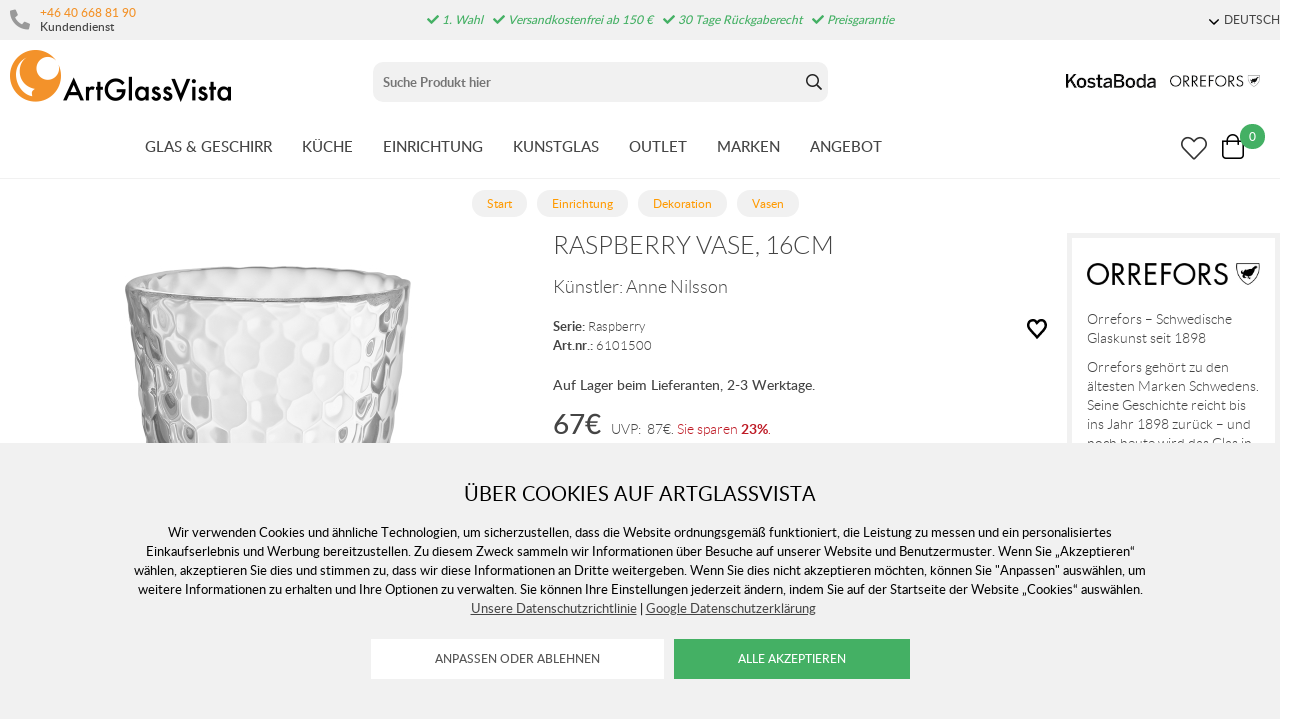

--- FILE ---
content_type: text/html; charset=utf-8
request_url: https://www.artglassvista.de/raspberry-vas-clear
body_size: 167267
content:
<!DOCTYPE HTML> <html xml:lang="de-SE" lang="de-SE"> <head> <title>Raspberry Vase, 16cm | Dekoration / Vasen</title> <meta charset="UTF-8"><meta name="viewport" content="width=device-width, initial-scale=1, user-scalable=0"><meta name="viewport" content="width=device-width, initial-scale=1.0, viewport-fit=cover"><link rel="canonical" href="https://www.artglassvista.de/raspberry-vas-clear" /><meta property="og:url" content="https://www.artglassvista.de/raspberry-vas-clear" /><meta name="google-site-verification" content="" /><script>	window.dataLayer = window.dataLayer || [];
	function gtag() { dataLayer.push(arguments); }
	gtag('consent', 'default', {
		'ad_user_data': 'denied',
		'ad_personalization': 'denied',
		'ad_storage': 'denied',
		'analytics_storage': 'denied',
		'wait_for_update': 1000,
	});

	</script><script defer id="pertentoScript" src="https://app.pertento.ai/pertentoRuntime.js?website-id=3925"></script><link rel="shortcut icon" href="https://www.artglassvista.com/shops/agv/resources/ftp/original/87/e90549fac0cf72a6828486ce790f13.ico" type="image/x-icon" /><link type='text/css' href='https://www.artglassvista.de/shops/agv/resources/css/4623ecc73d764f8f3ed4a0494c75f229.DE.1763630807.wwwartglassvistade.xb17.min.css' rel='stylesheet' /><script type="text/javascript">var agv_domain = 'www.artglassvista.de/' ; var surftracker = 'product;raspberry-vas-klar;;;' ;</script><link rel="image_src" href="https://www.artglassvista.com/shops/agv/resources/ftp/productpage/86/raspberry-vas-klar-86.jpg" /><meta property="og:image" content="https://www.artglassvista.com/shops/agv/resources/ftp/productpage/86/raspberry-vas-klar-86.jpg" /><meta property="og:title" content="Raspberry Vase, 16cm | Dekoration / Vasen" />  <meta name="google-site-verification" content="OtbZbosCxKiTxYBjunfOVt7meOf_gg-ySREFIL_MC2E" /><base href="https://www.artglassvista.de/" /> </head> <body class="p-incl cu-EUR  ">  <form style="width:0; height:0;margin:0;"><input type="hidden" id="compyes" value="0" /></form><div id="dialog" title=""></div><div id="modal"></div><div class="spinner hide" id='spinner'></div><div class='ac_result_prodbox hide'><div class="list vertical"></div></div><div id='page' class="langDE sh_agv pg_product">  <div class="cookie_warning"> <div class="inner"> <div class="h2 mb-2">Über Cookies auf Artglassvista</div> <div class="mb-2">Wir verwenden Cookies und ähnliche Technologien, um sicherzustellen, dass die Website ordnungsgemäß funktioniert, die Leistung zu messen und ein personalisiertes Einkaufserlebnis und Werbung bereitzustellen. Zu diesem Zweck sammeln wir Informationen über Besuche auf unserer Website und Benutzermuster. Wenn Sie „Akzeptieren“ wählen, akzeptieren Sie dies und stimmen zu, dass wir diese Informationen an Dritte weitergeben. Wenn Sie dies nicht akzeptieren möchten, können Sie "Anpassen" auswählen, um weitere Informationen zu erhalten und Ihre Optionen zu verwalten. Sie können Ihre Einstellungen jederzeit ändern, indem Sie auf der Startseite der Website „Cookies“ auswählen.
	&nbsp;&nbsp;<a href='https://www.artglassvista.de/datenschutz-und-sicherheit'>Unsere Datenschutzrichtlinie</a>&nbsp;|&nbsp;<a href="https://business.safety.google/privacy/" target="window2">Google Datenschutzerklärung</a></div> <div> <input type="button" class="white cookie_adapt" onclick="reload_wait('modal.cookies','modal')" value="Anpassen oder ablehnen" />&nbsp;&nbsp;
		<input type="button" class="cookie_ok" value="Alle akzeptieren" /> </div> </div> </div> <div id='shop_menu_compare'>  </div> <div id="shop_menu_transfer" class="hide"> </div> <div id="outerwrap"> <div class="dimmer2"></div> <div class="dimmer"></div> <div id="wrapper">  <div class="top-nav checkout_hide"> <div id="topmenu" class="nav-1 none lg-block"> <div class="toplist lightgrey"> <div class="section toplistWrap flex"> <nav class="left"> <span class="kontakt"> <i class="fas fa-phone"></i> <div class="left"> <a href="tel:+46 40 668 81 90">+46 40 668 81 90</a> <br> <span>Kundendienst</span> </div> </span> <div class="hide inloggning" onClick="login('login');">Anmelden</div> </nav> <div class="USP"><span class="fas fa-check"></span> 1. Wahl<span class="fas fa-check"></span> Versandkostenfrei ab 150 €<span class="fas fa-check"></span> 30 Tage Rückgaberecht<span class="fas fa-check"></span> Preisgarantie</div> <div class="text-right"> <div data-js-top-container="" id="domain_choice"> <span class="align-center ml-2 inline-block"> <a href="#" data-js-top=".js-language" class="td-none"><div class="fw-300 small"><span class="dropdown-icon icon mr-05"></span>DEUTSCH</div></a> <div class="relative js-language z-11 transition transition-fade none" data-js-subtop-container=""> <div class="none flex top-menu-dropdown box-shadow"> <div class="menu transition fast w-100 text-left" data-js-topmenu-container="">  <a href="https://www.artglassvista.se" class="td-none"><div class="menu-item" data-js-menuitem=""><img src="https://www.artglassvista.de/_css/images/flaggor/flagga_SE.gif" class="mr-1" />SE</div></a>   <a href="https://www.artglassvista.com" class="td-none"><div class="menu-item" data-js-menuitem=""><img src="https://www.artglassvista.de/_css/images/flaggor/flagga_EN.gif" class="mr-1" />EN</div></a>   <a href="https://www.artglassvista.de" class="td-none"><div class="menu-item" data-js-menuitem=""><img src="https://www.artglassvista.de/_css/images/flaggor/flagga_DE.gif" class="mr-1" />DE</div></a>   <a href="https://www.artglassvista.dk" class="td-none"><div class="menu-item" data-js-menuitem=""><img src="https://www.artglassvista.de/_css/images/flaggor/flagga_DK.gif" class="mr-1" />DK</div></a>  </div> </div> </div> </span>  </div> </div> </div> </div> </div> <div class="nav-1-mobile"></div> <div class="nav-2-mobile lg-none" id="nav-2-mobile" data-js-sticky=".nav-1-mobile"> <div class="flex align-center flex-justify"> <div class="col-3"> <div id="mobile-button"><a data-js-menu="#mainmenu"><div class="mobilenav-icon"></div></a></div> <div id="mobile-search" class="soktoggle"></div> </div> <div class="logo col-6 text-center"> <a href='https://www.artglassvista.de/'><img src='https://www.artglassvista.de/_css/images/logo_art_glass_vista.png' alt='ArtGlassVista' title='ArtGlassVista' /></a></div> <div class="col-3"> <div id="kundvagn" class="right">  <a data-js-menu='#shop_menu_cart'  href='http://www.artglassvista.se/product/'> <div class="Cart left"> <div class="Varukorg PoP" style="cursor: pointer;"> <span class="AIRvarukorg-Arrow" style="display: none;"></span> <span class="AIRvarukorg-Qty framework_cart_num">0</span> <br style="clear:left"> </div> </div></a> </div> <div class="Onskelista_count right"><a href='https://www.artglassvista.de/product/wishlist/'><span class="plupp"><span class="pluppText"></span><i class="ff-awesome far fa-heart"></i></span></a></div> </div> </div> </div> <div class="nav-2-desktop none lg-block"> <div class="flex max-width-1 py-1 mx-auto"> <div class="col-3 pl-1"> <a href='https://www.artglassvista.de/'><img src='https://www.artglassvista.de/_css/images/logo_art_glass_vista.png' alt='ArtGlassVista' title='ArtGlassVista' /></a></div> <div class="col-5 text-center" id="search_area"><form id="searchform" method="get" action="sok/"> <div class="LSS_Container"> <div class="LSS_Input"> <div id="close-search"></div> <input type="text" aria-label="Sök" name="q" id="search_text" class="Sokfalt" data-limit="20" placeholder="Suche Produkt hier"  ><label for="sokterm" id="lblTerm">Suche Produkt hier</label> </div> </div></form> </div> <div class="col-4 flex-middle text-right pr-1" style="margin-top: auto;"> <a href="/kosta-boda"><img src="https://www.artglassvista.de/_css/images/top_kostaboda_new.png" alt="" style="height:14px;margin-bottom:14px;" class="mr-1"></a> <a href="/orrefors"><img src="https://www.artglassvista.de/_css/images/top_orrefors_new.png" alt="" style="height:14px;margin-bottom:14px;" class="mr-1"></a> </div> </div> </div> <div id="section_menu" class="nav-3-desktop none lg-block border-bottom fc-nav-3" data-js-sticky=".nav-2-desktop"> <div class="flex align-center max-width-1 mx-auto px-1" role="navigation"> <div class="mx-auto flex" id="section_menu_dropdowns">   <a class='td-none mr-3 ' data-js-menu='#mainmenu .js-servisglas-dukning'  href='https://www.artglassvista.de/glas-geschirr'>GLAS &amp; GESCHIRR</a>   <a class='td-none mr-3 ' data-js-menu='#mainmenu .js-koket'  href='https://www.artglassvista.de/kuche'>K&uuml;CHE</a>   <a class='td-none mr-3 chosen' data-js-menu='#mainmenu .js-inredning'  href='https://www.artglassvista.de/einrichtung'>EINRICHTUNG</a>   <a class='td-none mr-3 ' data-js-menu='#mainmenu .js-konstglas'  href='https://www.artglassvista.de/kunstglas'>KUNSTGLAS</a>  <a class='td-none mr-3' href='https://www.artglassvista.de/outlet2021'>OUTLET</a> <a class='td-none mr-3' data-js-menu='#mainmenu .js-brands'  href='https://www.artglassvista.de/product/brands/'>MARKEN</a> <a class='td-none mr-3' data-js-menu='#mainmenu .js-onoffer'  href='https://www.artglassvista.de/product/onoffer/'>ANGEBOT</a></div> <div class="ml-auto flex-right flex"> <div id="sticky-search"><span class="plupp"><span class="pluppText"></span><i class="ff-awesome far soktoggle"></i></span></div> <div class="Onskelista_count right"><a href='https://www.artglassvista.de/product/wishlist/'><span class="plupp"><span class="pluppText"></span><i class="ff-awesome far fa-heart"></i></span></a></div> <div id="kundvagn" class="right">  <a data-js-menu='#shop_menu_cart'  href='http://www.artglassvista.se/product/'> <div class="Cart left"> <div class="Varukorg PoP" style="cursor: pointer;"> <span class="AIRvarukorg-Arrow" style="display: none;"></span> <span class="AIRvarukorg-Qty framework_cart_num">0</span> <span class="AIRvarukorg-Sum framework_cart_sum" style="display: inline;"></span> <br style="clear:left"> </div> </div></a> </div> </div> </div> </div> <div id="mainmenu" class="mainmenu none fixed lg-relative lg-pos-auto" data-js-menu-container data-js-sticky=".nav-2-desktop"> <div class="overlay z-5 fixed col-12" data-js-overlay data-js-close></div> <div id="mobile-button-close" class="lg-none" style="z-index:10;position:fixed;left:0px;top:0px;background:#fff;width:30px;height:56px;"> <div style="position: fixed; left: 10px; top: 10px;"><a href="#" data-js-close><div class="mobilenav-icon stang"></div></a></div> </div> <div id="mobile-menu-wrapper" role="navigation" class="max-width-mobile-nav lg-max-width-none absolute right-auto lg-pos-auto overflow-auto lg-overflow-auto z-10 col-12 bg-light"> <span class="lg-none block"></span> <div id="mobile-menu-content" style="height: 100%; overflow-x: hidden; overflow-y: scroll;">  <div class="mainmenu-content js-servisglas-dukning max-width-1 mx-auto m-px-1-5 lg-py-3 relative border-bottom lg-border-none" data-js-submenu-container> <div class="absolute none lg-flex px-2 pb-3 z-1n pos-0" style="padding-top: 80px;"> <div class="col-2 mx-2 border-right block ml-3n mr-2"></div> <div class="col-2 mx-2 border-right block ml-2n mr-2"></div> <div class="col-2 mx-2 border-right block ml-2n mr-2"></div> <div class="col-2 mx-2 border-right block ml-2n mr-2"></div> <div class="col-2 mx-2 border-right block ml-2n mr-2"></div> <div class="col-2 mx-2 block ml-2n mr-2"></div> </div> <div class="menu"> <div class="menu-item" data-js-menuitem> <div class="flex lg-none bold mainmenu-header"> <div class="col-9">  <a class='td-none fc-text' href='https://www.artglassvista.de/servisglas-dukning'>Glas &amp; Geschirr</a> </div> <div class="col-3 text-right pr-1"> <a href="#" class="relative td-none fill-brand mr-1" data-js-submenu-toggle> <div class="icon icon-20 absolute top-0 right-0 translate-y-50pn expand arrow-down"></div> <div class="icon icon-20 absolute top-0 right-0 translate-y-50pn collapse arrow-up"></div> </a> </div> </div> <div class="menu transition fast max-height-0 lg-max-height-none--important overflow-hidden" data-js-submenu> <div class="lg-flex flex-wrap padding-menu-mobile mb-2" data-js-menuitem> <div class="col-12 flex" style="line-height: 30px;"> <div class="none lg-block mb-2"> <span class="h2"><a href='https://www.artglassvista.de/servisglas-dukning'>Glas &amp; Geschirr</a></span> <span class="ml-2">  <a class='button grey mr-2' href='https://www.artglassvista.de/glas-geschirr/browse'>Alle produkten</a>   <a class='button grey mr-2' href='https://www.artglassvista.de/glas-geschirr/new_releases'>Neuheiten</a>   <a class='button grey' href='https://www.artglassvista.de/glas-geschirr/onoffer'>Produkte im Angebot</a> </span> </div></div>  <div class="col-12 lg-col-2 lg-pr-3">  <div class="menu"> <div class="menu-item" data-js-menuitem> <div class="flex col-12 subsubmenu"> <div class="menu-item col-9 lg-col-12" data-servisglas-dukning-url="servisglas-dukning/glas" data-js-menuitem> <a class='td-none' href='https://www.artglassvista.de/servisglas-dukning/glas'>GL&Auml;SER</a></div> <div class="col-3 lg-col-0 lg-none text-right pr-1"> <a href="#" class="relative td-none fill-brand mr-1" data-js-submenu-toggle> <div class="icon icon-20 absolute top-0 right-0 translate-y-50pn expand arrow-down"></div> <div class="icon icon-20 absolute top-0 right-0 translate-y-50pn collapse arrow-up"></div> </a> </div> </div> <div class="mb-1 subsubmenu-items none lg-block" data-js-submenu>        <div class="menu-item " data-servisglas-dukning-url="servisglas-dukning/glas/highballglas" data-js-menuitem><a class='td-none' href='https://www.artglassvista.de/servisglas-dukning/glas/highballglas'>Highball &amp; Longdrink-Gl&auml;ser</a></div>          <div class="menu-item " data-servisglas-dukning-url="servisglas-dukning/glas/ciderglas" data-js-menuitem><a class='td-none' href='https://www.artglassvista.de/servisglas-dukning/glas/ciderglas'>Apfelweinglas</a></div>          <div class="menu-item " data-servisglas-dukning-url="plastglas" data-js-menuitem><a class='td-none' href='https://www.artglassvista.de/plastglas'>Kunststoffglas und Metallglas</a></div>          <div class="menu-item " data-servisglas-dukning-url="servisglas-dukning/glas/vinglas" data-js-menuitem><a class='td-none' href='https://www.artglassvista.de/servisglas-dukning/glas/vinglas'>Weingl&auml;ser</a></div>        <div class="menu-item ml-2" data-servisglas-dukning-url="servisglas-dukning/glas/vinglas/vinprovarglas" data-js-menuitem><a class='td-none' href='https://www.artglassvista.de/servisglas-dukning/glas/vinglas/vinprovarglas'>Weinverkostungsglas</a></div>        <div class="menu-item ml-2" data-servisglas-dukning-url="servisglas-dukning/glas/vinglas/rodvinsglas" data-js-menuitem><a class='td-none' href='https://www.artglassvista.de/servisglas-dukning/glas/vinglas/rodvinsglas'>Rotweinglas</a></div>        <div class="menu-item ml-2" data-servisglas-dukning-url="servisglas-dukning/glas/vitvinsglas" data-js-menuitem><a class='td-none' href='https://www.artglassvista.de/servisglas-dukning/glas/vitvinsglas'>Wei&szlig;weinglas</a></div>        <div class="menu-item ml-2" data-servisglas-dukning-url="servisglas-dukning/glas/dessertvinsglas" data-js-menuitem><a class='td-none' href='https://www.artglassvista.de/servisglas-dukning/glas/dessertvinsglas'>Dessertweingl&auml;ser</a></div>            <div class="menu-item " data-servisglas-dukning-url="servisglas-dukning/glas/champagneglas" data-js-menuitem><a class='td-none' href='https://www.artglassvista.de/servisglas-dukning/glas/champagneglas'>Champagner/Sektgl&auml;ser</a></div>        <div class="menu-item ml-2" data-servisglas-dukning-url="servisglas-dukning/glas/champagneglas/coupeglas" data-js-menuitem><a class='td-none' href='https://www.artglassvista.de/servisglas-dukning/glas/champagneglas/coupeglas'>Coup&eacute;-Glas</a></div>            <div class="menu-item " data-servisglas-dukning-url="servisglas-dukning/glas/whiskyglas" data-js-menuitem><a class='td-none' href='https://www.artglassvista.de/servisglas-dukning/glas/whiskyglas'>Whiskey</a></div>          <div class="menu-item " data-servisglas-dukning-url="servisglas-dukning/glas/martiniglas-och-cocktail-glas" data-js-menuitem><a class='td-none' href='https://www.artglassvista.de/servisglas-dukning/glas/martiniglas-och-cocktail-glas'>Martini &amp; Cocktail-Gl&auml;ser</a></div>          <div class="menu-item " data-servisglas-dukning-url="servisglas-dukning/glas/tumblerglas" data-js-menuitem><a class='td-none' href='https://www.artglassvista.de/servisglas-dukning/glas/tumblerglas'>Tumbler</a></div>          <div class="menu-item " data-servisglas-dukning-url="servisglas-dukning/glas/vattenglas" data-js-menuitem><a class='td-none' href='https://www.artglassvista.de/servisglas-dukning/glas/vattenglas'>Wassergl&auml;ser</a></div>          <div class="menu-item " data-servisglas-dukning-url="servisglas-dukning/glas/gin-tonicglas" data-js-menuitem><a class='td-none' href='https://www.artglassvista.de/servisglas-dukning/glas/gin-tonicglas'>Gin &amp; Tonic</a></div>          <div class="menu-item " data-servisglas-dukning-url="servisglas-dukning/glas/konjaksglas" data-js-menuitem><a class='td-none' href='https://www.artglassvista.de/servisglas-dukning/glas/konjaksglas'>Cognac- und Rumglas</a></div>          <div class="menu-item " data-servisglas-dukning-url="servisglas-dukning/glas/olglas" data-js-menuitem><a class='td-none' href='https://www.artglassvista.de/servisglas-dukning/glas/olglas'>Biergl&auml;ser</a></div>          <div class="menu-item " data-servisglas-dukning-url="servisglas-dukning/glas/snapsglas" data-js-menuitem><a class='td-none' href='https://www.artglassvista.de/servisglas-dukning/glas/snapsglas'>Schnapsgl&auml;ser</a></div>          <div class="menu-item " data-servisglas-dukning-url="servisglas-dukning/glas/grappaglas" data-js-menuitem><a class='td-none' href='https://www.artglassvista.de/servisglas-dukning/glas/grappaglas'>Grappaglas</a></div>   </div> </div> </div> </div> <div class="col-12 lg-col-2 lg-pr-3">  <div class="menu"> <div class="menu-item" data-js-menuitem> <div class="flex col-12 subsubmenu"> <div class="menu-item col-9 lg-col-12" data-servisglas-dukning-url="servisglas-dukning/muggar-koppar" data-js-menuitem> <a class='td-none' href='https://www.artglassvista.de/servisglas-dukning/muggar-koppar'>HENKELBECHER &amp; TASSEN</a></div> <div class="col-3 lg-col-0 lg-none text-right pr-1"> <a href="#" class="relative td-none fill-brand mr-1" data-js-submenu-toggle> <div class="icon icon-20 absolute top-0 right-0 translate-y-50pn expand arrow-down"></div> <div class="icon icon-20 absolute top-0 right-0 translate-y-50pn collapse arrow-up"></div> </a> </div> </div> <div class="mb-1 subsubmenu-items none lg-block" data-js-submenu>        <div class="menu-item " data-servisglas-dukning-url="servisglas-dukning/muggar-koppar/kaffekoppar" data-js-menuitem><a class='td-none' href='https://www.artglassvista.de/servisglas-dukning/muggar-koppar/kaffekoppar'>Kaffeetassen</a></div>          <div class="menu-item " data-servisglas-dukning-url="servisglas-dukning/muggar-koppar/tekoppar" data-js-menuitem><a class='td-none' href='https://www.artglassvista.de/servisglas-dukning/muggar-koppar/tekoppar'>Teetassen</a></div>          <div class="menu-item " data-servisglas-dukning-url="servisglas-dukning/muggar-koppar/gloggmuggar" data-js-menuitem><a class='td-none' href='https://www.artglassvista.de/servisglas-dukning/muggar-koppar/gloggmuggar'>Gl&uuml;hweinbecher</a></div>          <div class="menu-item " data-servisglas-dukning-url="servisglas-dukning/muggar-koppar/espressokoppar" data-js-menuitem><a class='td-none' href='https://www.artglassvista.de/servisglas-dukning/muggar-koppar/espressokoppar'>Espressotassen</a></div>          <div class="menu-item " data-servisglas-dukning-url="servisglas-dukning/muggar-koppar/termosmuggar" data-js-menuitem><a class='td-none' href='https://www.artglassvista.de/servisglas-dukning/muggar-koppar/termosmuggar'>Thermosbecher</a></div>   </div> </div> </div> </div> <div class="col-12 lg-col-2 lg-pr-3">  <div class="menu"> <div class="menu-item" data-js-menuitem> <div class="flex col-12 subsubmenu"> <div class="menu-item col-9 lg-col-12" data-servisglas-dukning-url="servisglas-dukning/tallrikar-skalar" data-js-menuitem> <a class='td-none' href='https://www.artglassvista.de/servisglas-dukning/tallrikar-skalar'>TELLER &amp; SCH&uuml;SSEL</a></div> <div class="col-3 lg-col-0 lg-none text-right pr-1"> <a href="#" class="relative td-none fill-brand mr-1" data-js-submenu-toggle> <div class="icon icon-20 absolute top-0 right-0 translate-y-50pn expand arrow-down"></div> <div class="icon icon-20 absolute top-0 right-0 translate-y-50pn collapse arrow-up"></div> </a> </div> </div> <div class="mb-1 subsubmenu-items none lg-block" data-js-submenu>        <div class="menu-item " data-servisglas-dukning-url="servisglas-dukning/tallrikar-skalar/mattallrikar" data-js-menuitem><a class='td-none' href='https://www.artglassvista.de/servisglas-dukning/tallrikar-skalar/mattallrikar'>Essteller</a></div>          <div class="menu-item " data-servisglas-dukning-url="servisglas-dukning/tallrikar-skalar/assietter" data-js-menuitem><a class='td-none' href='https://www.artglassvista.de/servisglas-dukning/tallrikar-skalar/assietter'>Kuchenteller</a></div>          <div class="menu-item " data-servisglas-dukning-url="servisglas-dukning/tallrikar-skalar/ovriga-tallrikar" data-js-menuitem><a class='td-none' href='https://www.artglassvista.de/servisglas-dukning/tallrikar-skalar/ovriga-tallrikar'>Andere Teller und Geschirr</a></div>          <div class="menu-item " data-servisglas-dukning-url="servisglas-dukning/tallrikar-skalar/djupa-tallrikar" data-js-menuitem><a class='td-none' href='https://www.artglassvista.de/servisglas-dukning/tallrikar-skalar/djupa-tallrikar'>Suppenteller</a></div>          <div class="menu-item " data-servisglas-dukning-url="servisglas-dukning/tallrikar-skalar/frukostskalar" data-js-menuitem><a class='td-none' href='https://www.artglassvista.de/servisglas-dukning/tallrikar-skalar/frukostskalar'>Fr&uuml;hst&uuml;cksschale/ M&uuml;slischale</a></div>          <div class="menu-item " data-servisglas-dukning-url="servisglas-dukning/tallrikar-skalar/pastatallrikar" data-js-menuitem><a class='td-none' href='https://www.artglassvista.de/servisglas-dukning/tallrikar-skalar/pastatallrikar'>Pastateller</a></div>          <div class="menu-item " data-servisglas-dukning-url="servisglas-dukning/tallrikar-skalar/skalar" data-js-menuitem><a class='td-none' href='https://www.artglassvista.de/servisglas-dukning/tallrikar-skalar/skalar'>Sch&uuml;sseln</a></div>   </div> </div> </div> </div> <div class="col-12 lg-col-2 lg-pr-3">  <div class="menu"> <div class="menu-item" data-js-menuitem> <div class="flex col-12 subsubmenu"> <div class="menu-item col-9 lg-col-12" data-servisglas-dukning-url="servisglas-dukning/serveringstillbehor" data-js-menuitem> <a class='td-none' href='https://www.artglassvista.de/servisglas-dukning/serveringstillbehor'>SERVIERZUBEH&Ouml;R</a></div> <div class="col-3 lg-col-0 lg-none text-right pr-1"> <a href="#" class="relative td-none fill-brand mr-1" data-js-submenu-toggle> <div class="icon icon-20 absolute top-0 right-0 translate-y-50pn expand arrow-down"></div> <div class="icon icon-20 absolute top-0 right-0 translate-y-50pn collapse arrow-up"></div> </a> </div> </div> <div class="mb-1 subsubmenu-items none lg-block" data-js-submenu>        <div class="menu-item " data-servisglas-dukning-url="servisglas-dukning/serveringstillbehor/tartfat" data-js-menuitem><a class='td-none' href='https://www.artglassvista.de/servisglas-dukning/serveringstillbehor/tartfat'>Kuchen- Tortenplatten &amp; Etagere</a></div>          <div class="menu-item " data-servisglas-dukning-url="servisglas-dukning/serveringstillbehor/brickor" data-js-menuitem><a class='td-none' href='https://www.artglassvista.de/servisglas-dukning/serveringstillbehor/brickor'>Tabletts</a></div>          <div class="menu-item " data-servisglas-dukning-url="servisglas-dukning/serveringstillbehor/serveringsfat" data-js-menuitem><a class='td-none' href='https://www.artglassvista.de/servisglas-dukning/serveringstillbehor/serveringsfat'>Servierteller</a></div>          <div class="menu-item " data-servisglas-dukning-url="servisglas-dukning/serveringstillbehor/vattenkaraffer-vattenkannor" data-js-menuitem><a class='td-none' href='https://www.artglassvista.de/servisglas-dukning/serveringstillbehor/vattenkaraffer-vattenkannor'>Wasserkaraffen &amp; -kr&uuml;ge</a></div>          <div class="menu-item " data-servisglas-dukning-url="servisglas-dukning/serveringstillbehor/aggkoppar" data-js-menuitem><a class='td-none' href='https://www.artglassvista.de/servisglas-dukning/serveringstillbehor/aggkoppar'>Eierbecher</a></div>          <div class="menu-item " data-servisglas-dukning-url="servisglas-dukning/serveringstillbehor/kaffekannor" data-js-menuitem><a class='td-none' href='https://www.artglassvista.de/servisglas-dukning/serveringstillbehor/kaffekannor'>Kaffeekannen</a></div>          <div class="menu-item " data-servisglas-dukning-url="servisglas-dukning/serveringstillbehor/tekannor" data-js-menuitem><a class='td-none' href='https://www.artglassvista.de/servisglas-dukning/serveringstillbehor/tekannor'>Teekannen</a></div>          <div class="menu-item " data-servisglas-dukning-url="servisglas-dukning/serveringstillbehor/mjolkkannor" data-js-menuitem><a class='td-none' href='https://www.artglassvista.de/servisglas-dukning/serveringstillbehor/mjolkkannor'>Milchk&auml;nnchen</a></div>          <div class="menu-item " data-servisglas-dukning-url="servisglas-dukning/serveringstillbehor/ovrigt" data-js-menuitem><a class='td-none' href='https://www.artglassvista.de/servisglas-dukning/serveringstillbehor/ovrigt'>Zubeh&ouml;r</a></div>          <div class="menu-item " data-servisglas-dukning-url="servisglas-dukning/serveringstillbehor/salladsskalar" data-js-menuitem><a class='td-none' href='https://www.artglassvista.de/servisglas-dukning/serveringstillbehor/salladsskalar'>Salatsch&uuml;sseln</a></div>          <div class="menu-item " data-servisglas-dukning-url="underlagg_" data-js-menuitem><a class='td-none' href='https://www.artglassvista.de/underlagg_'>Untersetzer</a></div>          <div class="menu-item " data-servisglas-dukning-url="servisglas-dukning/glas/dricksflaskor" data-js-menuitem><a class='td-none' href='https://www.artglassvista.de/servisglas-dukning/glas/dricksflaskor'>Trinkflaschen</a></div>   </div> </div> </div> </div> <div class="col-12 lg-col-2 lg-pr-3">  <div class="menu"> <div class="menu-item" data-js-menuitem> <div class="flex col-12 subsubmenu"> <div class="menu-item col-9 lg-col-12" data-servisglas-dukning-url="servisglas-dukning/drink-bartillbehor" data-js-menuitem> <a class='td-none' href='https://www.artglassvista.de/servisglas-dukning/drink-bartillbehor'>COCKTAIL- &amp; BARZUBEH&Ouml;R</a></div> <div class="col-3 lg-col-0 lg-none text-right pr-1"> <a href="#" class="relative td-none fill-brand mr-1" data-js-submenu-toggle> <div class="icon icon-20 absolute top-0 right-0 translate-y-50pn expand arrow-down"></div> <div class="icon icon-20 absolute top-0 right-0 translate-y-50pn collapse arrow-up"></div> </a> </div> </div> <div class="mb-1 subsubmenu-items none lg-block" data-js-submenu>        <div class="menu-item " data-servisglas-dukning-url="servisglas-dukning/serveringstillbehor/underlagg" data-js-menuitem><a class='td-none' href='https://www.artglassvista.de/servisglas-dukning/serveringstillbehor/underlagg'>Tischsets &amp; Glasuntersetzer</a></div>          <div class="menu-item " data-servisglas-dukning-url="servisglas-dukning/drink-bartillbehor/vinkaraffer" data-js-menuitem><a class='td-none' href='https://www.artglassvista.de/servisglas-dukning/drink-bartillbehor/vinkaraffer'>Weinkaraffen</a></div>          <div class="menu-item " data-servisglas-dukning-url="servisglas-dukning/drink-bartillbehor/vinkylare" data-js-menuitem><a class='td-none' href='https://www.artglassvista.de/servisglas-dukning/drink-bartillbehor/vinkylare'>Wein,Sekt &amp; Champagnek&uuml;hler</a></div>          <div class="menu-item " data-servisglas-dukning-url="servisglas-dukning/drink-bartillbehor/vinoppnare" data-js-menuitem><a class='td-none' href='https://www.artglassvista.de/servisglas-dukning/drink-bartillbehor/vinoppnare'>Korkenzieher</a></div>          <div class="menu-item " data-servisglas-dukning-url="servisglas-dukning/drink-bartillbehor/bartillbehor" data-js-menuitem><a class='td-none' href='https://www.artglassvista.de/servisglas-dukning/drink-bartillbehor/bartillbehor'>Wein &amp; Barzubeh&ouml;r</a></div>          <div class="menu-item " data-servisglas-dukning-url="servisglas-dukning/drink-bartillbehor/whiskeykaraffer" data-js-menuitem><a class='td-none' href='https://www.artglassvista.de/servisglas-dukning/drink-bartillbehor/whiskeykaraffer'>Whiskykaraffen</a></div>          <div class="menu-item " data-servisglas-dukning-url="vattenkaraffer" data-js-menuitem><a class='td-none' href='https://www.artglassvista.de/vattenkaraffer'>Wasserkaraffen</a></div>          <div class="menu-item " data-servisglas-dukning-url="servisglas-dukning/glas/tillbehor" data-js-menuitem><a class='td-none' href='https://www.artglassvista.de/servisglas-dukning/glas/tillbehor'>Verschiedenes</a></div>   </div> </div> </div> </div>  <div class="none lg-none lg-col-2 pr-4"> <div class="pb-1 w-100"><a class='button w-100' href='https://www.artglassvista.de/servisglas-dukning'>https://www.artglassvista.de/servisglas-dukning</a></div> <div class="mb-1"> <div><a href='https://www.artglassvista.de/servisglas-dukning/browse'>Alle produkten</a></div>  <div><a href='https://www.artglassvista.de/servisglas-dukning/new_releases'>Neuheiten</a></div>  </div>   </div> </div> </div> </div> </div> </div>  <div class="mainmenu-content js-koket max-width-1 mx-auto m-px-1-5 lg-py-3 relative border-bottom lg-border-none" data-js-submenu-container> <div class="absolute none lg-flex px-2 pb-3 z-1n pos-0" style="padding-top: 80px;"> <div class="col-2 mx-2 border-right block ml-3n mr-2"></div> <div class="col-2 mx-2 border-right block ml-2n mr-2"></div> <div class="col-2 mx-2 border-right block ml-2n mr-2"></div> <div class="col-2 mx-2 border-right block ml-2n mr-2"></div> <div class="col-2 mx-2 border-right block ml-2n mr-2"></div> <div class="col-2 mx-2 block ml-2n mr-2"></div> </div> <div class="menu"> <div class="menu-item" data-js-menuitem> <div class="flex lg-none bold mainmenu-header"> <div class="col-9">  <a class='td-none fc-text' href='https://www.artglassvista.de/koket'>K&uuml;che</a> </div> <div class="col-3 text-right pr-1"> <a href="#" class="relative td-none fill-brand mr-1" data-js-submenu-toggle> <div class="icon icon-20 absolute top-0 right-0 translate-y-50pn expand arrow-down"></div> <div class="icon icon-20 absolute top-0 right-0 translate-y-50pn collapse arrow-up"></div> </a> </div> </div> <div class="menu transition fast max-height-0 lg-max-height-none--important overflow-hidden" data-js-submenu> <div class="lg-flex flex-wrap padding-menu-mobile mb-2" data-js-menuitem> <div class="col-12 flex" style="line-height: 30px;"> <div class="none lg-block mb-2"> <span class="h2"><a href='https://www.artglassvista.de/koket'>K&uuml;che</a></span> <span class="ml-2">  <a class='button grey mr-2' href='https://www.artglassvista.de/kuche/browse'>Alle produkten</a>   <a class='button grey mr-2' href='https://www.artglassvista.de/kuche/new_releases'>Neuheiten</a>   <a class='button grey' href='https://www.artglassvista.de/kuche/onoffer'>Produkte im Angebot</a> </span> </div></div>  <div class="col-12 lg-col-2 lg-pr-3">  <div class="menu"> <div class="menu-item" data-js-menuitem> <div class="flex col-12 subsubmenu"> <div class="menu-item col-9 lg-col-12" data-koket-url="koket/koksknivar-knivtillbehor" data-js-menuitem> <a class='td-none' href='https://www.artglassvista.de/koket/koksknivar-knivtillbehor'>K&uuml;CHENMESSER </a></div> <div class="col-3 lg-col-0 lg-none text-right pr-1"> <a href="#" class="relative td-none fill-brand mr-1" data-js-submenu-toggle> <div class="icon icon-20 absolute top-0 right-0 translate-y-50pn expand arrow-down"></div> <div class="icon icon-20 absolute top-0 right-0 translate-y-50pn collapse arrow-up"></div> </a> </div> </div> <div class="mb-1 subsubmenu-items none lg-block" data-js-submenu>        <div class="menu-item " data-koket-url="koket/koksknivar-knivtillbehor/koksknivar" data-js-menuitem><a class='td-none' href='https://www.artglassvista.de/koket/koksknivar-knivtillbehor/koksknivar'>Kochmesser</a></div>          <div class="menu-item " data-koket-url="knivset" data-js-menuitem><a class='td-none' href='https://www.artglassvista.de/knivset'>Das Messerset</a></div>          <div class="menu-item " data-koket-url="brodknivar" data-js-menuitem><a class='td-none' href='https://www.artglassvista.de/brodknivar'>Brotmesser</a></div>          <div class="menu-item " data-koket-url="gronsaksknivar" data-js-menuitem><a class='td-none' href='https://www.artglassvista.de/gronsaksknivar'>Gem&uuml;semesser</a></div>          <div class="menu-item " data-koket-url="ostknivar" data-js-menuitem><a class='td-none' href='https://www.artglassvista.de/ostknivar'>K&auml;semesser</a></div>          <div class="menu-item " data-koket-url="knivforvaring" data-js-menuitem><a class='td-none' href='https://www.artglassvista.de/knivforvaring'>Messeraufbewahrung</a></div>          <div class="menu-item " data-koket-url="knivslip-knivsten" data-js-menuitem><a class='td-none' href='https://www.artglassvista.de/knivslip-knivsten'>Messersch&auml;rfer und Messerstein</a></div>          <div class="menu-item " data-koket-url="skalkniv" data-js-menuitem><a class='td-none' href='https://www.artglassvista.de/skalkniv'>Sch&auml;lmesser</a></div>   </div> </div> </div> </div> <div class="col-12 lg-col-2 lg-pr-3">  <div class="menu"> <div class="menu-item" data-js-menuitem> <div class="flex col-12 subsubmenu"> <div class="menu-item col-9 lg-col-12" data-koket-url="koket/matlagning" data-js-menuitem> <a class='td-none' href='https://www.artglassvista.de/koket/matlagning'>KOCHEN</a></div> <div class="col-3 lg-col-0 lg-none text-right pr-1"> <a href="#" class="relative td-none fill-brand mr-1" data-js-submenu-toggle> <div class="icon icon-20 absolute top-0 right-0 translate-y-50pn expand arrow-down"></div> <div class="icon icon-20 absolute top-0 right-0 translate-y-50pn collapse arrow-up"></div> </a> </div> </div> <div class="mb-1 subsubmenu-items none lg-block" data-js-submenu>        <div class="menu-item " data-koket-url="koket/koksredskap/stekpannor" data-js-menuitem><a class='td-none' href='https://www.artglassvista.de/koket/koksredskap/stekpannor'>Pfannen</a></div>          <div class="menu-item " data-koket-url="koket/koksredskap/kastruller-grytor" data-js-menuitem><a class='td-none' href='https://www.artglassvista.de/koket/koksredskap/kastruller-grytor'>T&ouml;pfe</a></div>          <div class="menu-item " data-koket-url="koket/koksredskap/ugnsformar" data-js-menuitem><a class='td-none' href='https://www.artglassvista.de/koket/koksredskap/ugnsformar'>Ofenformen</a></div>          <div class="menu-item " data-koket-url="koksredskap" data-js-menuitem><a class='td-none' href='https://www.artglassvista.de/koksredskap'>K&uuml;chenutensilien</a></div>   </div> </div> </div> </div> <div class="col-12 lg-col-2 lg-pr-3">  <div class="menu"> <div class="menu-item" data-js-menuitem> <div class="flex col-12 subsubmenu"> <div class="menu-item col-9 lg-col-12" data-koket-url="ovrigt_" data-js-menuitem> <a class='td-none' href='https://www.artglassvista.de/ovrigt_'>  ZUBEH&Ouml;R</a></div> <div class="col-3 lg-col-0 lg-none text-right pr-1"> <a href="#" class="relative td-none fill-brand mr-1" data-js-submenu-toggle> <div class="icon icon-20 absolute top-0 right-0 translate-y-50pn expand arrow-down"></div> <div class="icon icon-20 absolute top-0 right-0 translate-y-50pn collapse arrow-up"></div> </a> </div> </div> <div class="mb-1 subsubmenu-items none lg-block" data-js-submenu>        <div class="menu-item " data-koket-url="saxar" data-js-menuitem><a class='td-none' href='https://www.artglassvista.de/saxar'>Schere</a></div>          <div class="menu-item " data-koket-url="forvaring" data-js-menuitem><a class='td-none' href='https://www.artglassvista.de/forvaring'> Lagerung</a></div>          <div class="menu-item " data-koket-url="textil_" data-js-menuitem><a class='td-none' href='https://www.artglassvista.de/textil_'>Textil</a></div>          <div class="menu-item " data-koket-url="stad--och-disktillbehor" data-js-menuitem><a class='td-none' href='https://www.artglassvista.de/stad--och-disktillbehor'> Reinigungs- und Geschirrzubeh&ouml;r</a></div>          <div class="menu-item " data-koket-url="kvarnar" data-js-menuitem><a class='td-none' href='https://www.artglassvista.de/kvarnar'>Schleifmaschinen</a></div>          </div> </div> </div> </div> <div class="col-12 lg-col-2 lg-pr-3">  <div class="menu"> <div class="menu-item" data-js-menuitem> <div class="flex col-12 subsubmenu"> <div class="menu-item col-9 lg-col-12" data-koket-url="koket/bestick" data-js-menuitem> <a class='td-none' href='https://www.artglassvista.de/koket/bestick'>BESTECK</a></div> <div class="col-3 lg-col-0 lg-none text-right pr-1"> <a href="#" class="relative td-none fill-brand mr-1" data-js-submenu-toggle> <div class="icon icon-20 absolute top-0 right-0 translate-y-50pn expand arrow-down"></div> <div class="icon icon-20 absolute top-0 right-0 translate-y-50pn collapse arrow-up"></div> </a> </div> </div> <div class="mb-1 subsubmenu-items none lg-block" data-js-submenu>        <div class="menu-item " data-koket-url="kitchen/bestick/knivar" data-js-menuitem><a class='td-none' href='https://www.artglassvista.de/kitchen/bestick/knivar'>Messer</a></div>          <div class="menu-item " data-koket-url="koket/bestick/bestickset" data-js-menuitem><a class='td-none' href='https://www.artglassvista.de/koket/bestick/bestickset'>Bestecksets</a></div>          <div class="menu-item " data-koket-url="koket/bestick/gafflar" data-js-menuitem><a class='td-none' href='https://www.artglassvista.de/koket/bestick/gafflar'>Gabeln</a></div>          <div class="menu-item " data-koket-url="koket/bestick/skedar" data-js-menuitem><a class='td-none' href='https://www.artglassvista.de/koket/bestick/skedar'>L&ouml;ffel</a></div>          <div class="menu-item " data-koket-url="servisglas-dukning/serveringstillbehor/salladsbestick" data-js-menuitem><a class='td-none' href='https://www.artglassvista.de/servisglas-dukning/serveringstillbehor/salladsbestick'>Salatbesteck</a></div>          <div class="menu-item " data-koket-url="koket/bestick/serveringsbestick" data-js-menuitem><a class='td-none' href='https://www.artglassvista.de/koket/bestick/serveringsbestick'>Vorlegebesteck</a></div>   </div> </div> </div> </div>  <div class="none lg-none lg-col-2 pr-4"> <div class="pb-1 w-100"><a class='button w-100' href='https://www.artglassvista.de/koket'>https://www.artglassvista.de/koket</a></div> <div class="mb-1"> <div><a href='https://www.artglassvista.de/koket/browse'>Alle produkten</a></div>  <div><a href='https://www.artglassvista.de/koket/new_releases'>Neuheiten</a></div>  </div>   </div> </div> </div> </div> </div> </div>  <div class="mainmenu-content js-inredning max-width-1 mx-auto m-px-1-5 lg-py-3 relative border-bottom lg-border-none" data-js-submenu-container> <div class="absolute none lg-flex px-2 pb-3 z-1n pos-0" style="padding-top: 80px;"> <div class="col-2 mx-2 border-right block ml-3n mr-2"></div> <div class="col-2 mx-2 border-right block ml-2n mr-2"></div> <div class="col-2 mx-2 border-right block ml-2n mr-2"></div> <div class="col-2 mx-2 border-right block ml-2n mr-2"></div> <div class="col-2 mx-2 border-right block ml-2n mr-2"></div> <div class="col-2 mx-2 block ml-2n mr-2"></div> </div> <div class="menu"> <div class="menu-item" data-js-menuitem> <div class="flex lg-none bold mainmenu-header"> <div class="col-9">  <a class='td-none fc-text' href='https://www.artglassvista.de/inredning'>Einrichtung</a> </div> <div class="col-3 text-right pr-1"> <a href="#" class="relative td-none fill-brand mr-1" data-js-submenu-toggle> <div class="icon icon-20 absolute top-0 right-0 translate-y-50pn expand arrow-down"></div> <div class="icon icon-20 absolute top-0 right-0 translate-y-50pn collapse arrow-up"></div> </a> </div> </div> <div class="menu transition fast max-height-0 lg-max-height-none--important overflow-hidden" data-js-submenu> <div class="lg-flex flex-wrap padding-menu-mobile mb-2" data-js-menuitem> <div class="col-12 flex" style="line-height: 30px;"> <div class="none lg-block mb-2"> <span class="h2"><a href='https://www.artglassvista.de/inredning'>Einrichtung</a></span> <span class="ml-2">  <a class='button grey mr-2' href='https://www.artglassvista.de/einrichtung/browse'>Alle produkten</a>   <a class='button grey mr-2' href='https://www.artglassvista.de/einrichtung/new_releases'>Neuheiten</a>   <a class='button grey' href='https://www.artglassvista.de/einrichtung/onoffer'>Produkte im Angebot</a> </span> </div></div>  <div class="col-12 lg-col-2 lg-pr-3">  <div class="menu"> <div class="menu-item" data-js-menuitem> <div class="flex col-12 subsubmenu"> <div class="menu-item col-9 lg-col-12" data-inredning-url="inredning/dekoration" data-js-menuitem> <a class='td-none' href='https://www.artglassvista.de/inredning/dekoration'>DEKORATION</a></div> <div class="col-3 lg-col-0 lg-none text-right pr-1"> <a href="#" class="relative td-none fill-brand mr-1" data-js-submenu-toggle> <div class="icon icon-20 absolute top-0 right-0 translate-y-50pn expand arrow-down"></div> <div class="icon icon-20 absolute top-0 right-0 translate-y-50pn collapse arrow-up"></div> </a> </div> </div> <div class="mb-1 subsubmenu-items none lg-block" data-js-submenu>        <div class="menu-item " data-inredning-url="inredning/dekoration/vaser" data-js-menuitem><a class='td-none' href='https://www.artglassvista.de/inredning/dekoration/vaser'>Vasen</a></div>          <div class="menu-item " data-inredning-url="inredning/dekoration/skalar" data-js-menuitem><a class='td-none' href='https://www.artglassvista.de/inredning/dekoration/skalar'>Sch&uuml;sseln</a></div>          <div class="menu-item " data-inredning-url="inredning/dekoration/keramik-porslin" data-js-menuitem><a class='td-none' href='https://www.artglassvista.de/inredning/dekoration/keramik-porslin'>Keramik &amp; Porzellan</a></div>          <div class="menu-item " data-inredning-url="inredning/dekoration/krukor" data-js-menuitem><a class='td-none' href='https://www.artglassvista.de/inredning/dekoration/krukor'>Blument&ouml;pfe</a></div>          <div class="menu-item " data-inredning-url="inredning/dekoration/forvaringsburkar-lock" data-js-menuitem><a class='td-none' href='https://www.artglassvista.de/inredning/dekoration/forvaringsburkar-lock'>Vorratsgl&auml;se</a></div>          <div class="menu-item " data-inredning-url="inredning/dekoration/skulpturer" data-js-menuitem><a class='td-none' href='https://www.artglassvista.de/inredning/dekoration/skulpturer'>Skulpturen</a></div>          <div class="menu-item " data-inredning-url="inredning/dekoration/porslinsfigurer" data-js-menuitem><a class='td-none' href='https://www.artglassvista.de/inredning/dekoration/porslinsfigurer'>Porzellanfiguren</a></div>          <div class="menu-item " data-inredning-url="inredning/dekoration/fat" data-js-menuitem><a class='td-none' href='https://www.artglassvista.de/inredning/dekoration/fat'>Servierteller</a></div>          <div class="menu-item " data-inredning-url="inredning/dekoration/julprodukter" data-js-menuitem><a class='td-none' href='https://www.artglassvista.de/inredning/dekoration/julprodukter'>Weihnachtsdekoration</a></div>          <div class="menu-item " data-inredning-url="inredning/dekoration/glastavlor" data-js-menuitem><a class='td-none' href='https://www.artglassvista.de/inredning/dekoration/glastavlor'>Glasmalereien</a></div>          <div class="menu-item " data-inredning-url="inredning/dekoration/tallriksstall-2" data-js-menuitem><a class='td-none' href='https://www.artglassvista.de/inredning/dekoration/tallriksstall-2'>Disc Set</a></div>          <div class="menu-item " data-inredning-url="inredning/dekoration/ovrigt-2-2" data-js-menuitem><a class='td-none' href='https://www.artglassvista.de/inredning/dekoration/ovrigt-2-2'>Zubeh&ouml;r</a></div>            </div> </div> </div> </div> <div class="col-12 lg-col-2 lg-pr-3">  <div class="menu"> <div class="menu-item" data-js-menuitem> <div class="flex col-12 subsubmenu"> <div class="menu-item col-9 lg-col-12" data-inredning-url="inredning/ljusstakar-ljuslyktor" data-js-menuitem> <a class='td-none' href='https://www.artglassvista.de/inredning/ljusstakar-ljuslyktor'>KERZENST&Auml;NDER &amp; KERZENHALTER</a></div> <div class="col-3 lg-col-0 lg-none text-right pr-1"> <a href="#" class="relative td-none fill-brand mr-1" data-js-submenu-toggle> <div class="icon icon-20 absolute top-0 right-0 translate-y-50pn expand arrow-down"></div> <div class="icon icon-20 absolute top-0 right-0 translate-y-50pn collapse arrow-up"></div> </a> </div> </div> <div class="mb-1 subsubmenu-items none lg-block" data-js-submenu>        <div class="menu-item " data-inredning-url="inredning/ljusstakar-ljuslyktor/ljusstakar" data-js-menuitem><a class='td-none' href='https://www.artglassvista.de/inredning/ljusstakar-ljuslyktor/ljusstakar'>Kerzenhalter</a></div>          <div class="menu-item " data-inredning-url="inredning/ljusstakar-ljuslyktor/ljuslyktor" data-js-menuitem><a class='td-none' href='https://www.artglassvista.de/inredning/ljusstakar-ljuslyktor/ljuslyktor'>Windlichter</a></div>                                             <div class="menu-item " data-inredning-url="inredning/ljusstakar-ljuslyktor/ljusmanschetter" data-js-menuitem><a class='td-none' href='https://www.artglassvista.de/inredning/ljusstakar-ljuslyktor/ljusmanschetter'>Kerzenringe</a></div>   </div> </div> </div> </div> <div class="col-12 lg-col-2 lg-pr-3">  <div class="menu"> <div class="menu-item" data-js-menuitem> <div class="flex col-12 subsubmenu"> <div class="menu-item col-9 lg-col-12" data-inredning-url="inredning/belysning" data-js-menuitem> <a class='td-none' href='https://www.artglassvista.de/inredning/belysning'>BELEUCHTUNG</a></div> <div class="col-3 lg-col-0 lg-none text-right pr-1"> <a href="#" class="relative td-none fill-brand mr-1" data-js-submenu-toggle> <div class="icon icon-20 absolute top-0 right-0 translate-y-50pn expand arrow-down"></div> <div class="icon icon-20 absolute top-0 right-0 translate-y-50pn collapse arrow-up"></div> </a> </div> </div> <div class="mb-1 subsubmenu-items none lg-block" data-js-submenu>        <div class="menu-item " data-inredning-url="inredning/belysning/taklampor" data-js-menuitem><a class='td-none' href='https://www.artglassvista.de/inredning/belysning/taklampor'>Deckenleuchten</a></div>          <div class="menu-item " data-inredning-url="inredning/belysning/bordslampor" data-js-menuitem><a class='td-none' href='https://www.artglassvista.de/inredning/belysning/bordslampor'>Tischleuchten</a></div>          <div class="menu-item " data-inredning-url="inredning/belysning/ljussocklar" data-js-menuitem><a class='td-none' href='https://www.artglassvista.de/inredning/belysning/ljussocklar'>Licht in der Kunst</a></div>          <div class="menu-item " data-inredning-url="inredning/belysning/glastavlor" data-js-menuitem><a class='td-none' href='https://www.artglassvista.de/inredning/belysning/glastavlor'>Glasmalereien</a></div>          <div class="menu-item " data-inredning-url="inredning/belysning/ovrig-belysning" data-js-menuitem><a class='td-none' href='https://www.artglassvista.de/inredning/belysning/ovrig-belysning'>Beleuchtungszubeh&ouml;r</a></div>   </div> </div> </div> </div> <div class="col-12 lg-col-2 lg-pr-3">  <div class="menu"> <div class="menu-item" data-js-menuitem> <div class="flex col-12 subsubmenu"> <div class="menu-item col-9 lg-col-12" data-inredning-url="inredning/smycken-accessoarer" data-js-menuitem> <a class='td-none' href='https://www.artglassvista.de/inredning/smycken-accessoarer'>SCHMUCK &amp; ACCESSOIRES</a></div> <div class="col-3 lg-col-0 lg-none text-right pr-1"> <a href="#" class="relative td-none fill-brand mr-1" data-js-submenu-toggle> <div class="icon icon-20 absolute top-0 right-0 translate-y-50pn expand arrow-down"></div> <div class="icon icon-20 absolute top-0 right-0 translate-y-50pn collapse arrow-up"></div> </a> </div> </div> <div class="mb-1 subsubmenu-items none lg-block" data-js-submenu>        <div class="menu-item " data-inredning-url="inredning/smycken-accessoarer/halsband" data-js-menuitem><a class='td-none' href='https://www.artglassvista.de/inredning/smycken-accessoarer/halsband'>Halsketten</a></div>          </div> </div> </div> </div> <div class="col-12 lg-col-2 lg-pr-3">  <div class="menu"> <div class="menu-item" data-js-menuitem> <div class="flex col-12 subsubmenu"> <div class="menu-item col-9 lg-col-12" data-inredning-url="inredning/kosta-boda-mattor" data-js-menuitem> <a class='td-none' href='https://www.artglassvista.de/inredning/kosta-boda-mattor'>KOSTA BODA ANDERE</a></div> <div class="col-3 lg-col-0 lg-none text-right pr-1"> <a href="#" class="relative td-none fill-brand mr-1" data-js-submenu-toggle> <div class="icon icon-20 absolute top-0 right-0 translate-y-50pn expand arrow-down"></div> <div class="icon icon-20 absolute top-0 right-0 translate-y-50pn collapse arrow-up"></div> </a> </div> </div> <div class="mb-1 subsubmenu-items none lg-block" data-js-submenu>               <div class="menu-item " data-inredning-url="inredning/kosta-boda-mattor/kosta-boda-bocker-2" data-js-menuitem><a class='td-none' href='https://www.artglassvista.de/inredning/kosta-boda-mattor/kosta-boda-bocker-2'>Kosta Boda B&uuml;cher</a></div>   </div> </div> </div> </div>  <div class="none lg-none lg-col-2 pr-4"> <div class="pb-1 w-100"><a class='button w-100' href='https://www.artglassvista.de/inredning'>https://www.artglassvista.de/inredning</a></div> <div class="mb-1"> <div><a href='https://www.artglassvista.de/inredning/browse'>Alle produkten</a></div>  <div><a href='https://www.artglassvista.de/inredning/new_releases'>Neuheiten</a></div>  </div>   </div> </div> </div> </div> </div> </div>  <div class="mainmenu-content js-konstglas max-width-1 mx-auto m-px-1-5 lg-py-3 relative border-bottom lg-border-none" data-js-submenu-container> <div class="absolute none lg-flex px-2 pb-3 z-1n pos-0" style="padding-top: 80px;"> <div class="col-2 mx-2 border-right block ml-3n mr-2"></div> <div class="col-2 mx-2 border-right block ml-2n mr-2"></div> <div class="col-2 mx-2 border-right block ml-2n mr-2"></div> <div class="col-2 mx-2 border-right block ml-2n mr-2"></div> <div class="col-2 mx-2 border-right block ml-2n mr-2"></div> <div class="col-2 mx-2 block ml-2n mr-2"></div> </div> <div class="menu"> <div class="menu-item" data-js-menuitem> <div class="flex lg-none bold mainmenu-header"> <div class="col-9">  <a class='td-none fc-text' href='https://www.artglassvista.de/konstglas'>Kunstglas</a> </div> <div class="col-3 text-right pr-1"> <a href="#" class="relative td-none fill-brand mr-1" data-js-submenu-toggle> <div class="icon icon-20 absolute top-0 right-0 translate-y-50pn expand arrow-down"></div> <div class="icon icon-20 absolute top-0 right-0 translate-y-50pn collapse arrow-up"></div> </a> </div> </div> <div class="menu transition fast max-height-0 lg-max-height-none--important overflow-hidden" data-js-submenu> <div class="lg-flex flex-wrap padding-menu-mobile mb-2" data-js-menuitem> <div class="col-12 flex" style="line-height: 30px;"> <div class="none lg-block mb-2"> <span class="h2"><a href='https://www.artglassvista.de/konstglas'>Kunstglas</a></span> <span class="ml-2">  <a class='button grey mr-2' href='https://www.artglassvista.de/kunstglas/browse'>Alle produkten</a>   <a class='button grey mr-2' href='https://www.artglassvista.de/kunstglas/new_releases'>Neuheiten</a>   <a class='button grey' href='https://www.artglassvista.de/kunstglas/onoffer'>Produkte im Angebot</a> </span> </div></div>  <div class="col-12 lg-col-2 lg-pr-3">  <div class="menu"> <div class="menu-item" data-js-menuitem> <div class="flex col-12 subsubmenu"> <div class="menu-item col-9 lg-col-12" data-konstglas-url="konstglas/konstglas" data-js-menuitem> <a class='td-none' href='https://www.artglassvista.de/konstglas/konstglas'>KUNSTGLAS</a></div> <div class="col-3 lg-col-0 lg-none text-right pr-1"> <a href="#" class="relative td-none fill-brand mr-1" data-js-submenu-toggle> <div class="icon icon-20 absolute top-0 right-0 translate-y-50pn expand arrow-down"></div> <div class="icon icon-20 absolute top-0 right-0 translate-y-50pn collapse arrow-up"></div> </a> </div> </div> <div class="mb-1 subsubmenu-items none lg-block" data-js-submenu>        <div class="menu-item " data-konstglas-url="konstglas/konstglas/skalar-2" data-js-menuitem><a class='td-none' href='https://www.artglassvista.de/konstglas/konstglas/skalar-2'>Sch&uuml;sseln</a></div>          <div class="menu-item " data-konstglas-url="konstglas/konstglas/ljusstakar-2-2" data-js-menuitem><a class='td-none' href='https://www.artglassvista.de/konstglas/konstglas/ljusstakar-2-2'>Kerzenhalter</a></div>          <div class="menu-item " data-konstglas-url="konstglas/konstglas/ljuslyktor-2-2" data-js-menuitem><a class='td-none' href='https://www.artglassvista.de/konstglas/konstglas/ljuslyktor-2-2'>Windlichter</a></div>          <div class="menu-item " data-konstglas-url="konstglas/konstglas/skulpturer-2" data-js-menuitem><a class='td-none' href='https://www.artglassvista.de/konstglas/konstglas/skulpturer-2'>Skulpturen</a></div>          <div class="menu-item " data-konstglas-url="konstglas/konstglas/fat-2" data-js-menuitem><a class='td-none' href='https://www.artglassvista.de/konstglas/konstglas/fat-2'>Servierteller</a></div>          <div class="menu-item " data-konstglas-url="konstglas/konstglas/vaser-2" data-js-menuitem><a class='td-none' href='https://www.artglassvista.de/konstglas/konstglas/vaser-2'>Vasen</a></div>   </div> </div> </div> </div> <div class="col-12 lg-col-2 lg-pr-3">  <div class="menu"> <div class="menu-item" data-js-menuitem> <div class="flex col-12 subsubmenu"> <div class="menu-item col-9 lg-col-12" data-konstglas-url="konstglas/limiterat" data-js-menuitem> <a class='td-none' href='https://www.artglassvista.de/konstglas/limiterat'>LIMITIERT</a></div> <div class="col-3 lg-col-0 lg-none text-right pr-1"> </div> </div> </div> </div> </div> <div class="col-12 lg-col-2 lg-pr-3">  <div class="menu"> <div class="menu-item" data-js-menuitem> <div class="flex col-12 subsubmenu"> <div class="menu-item col-9 lg-col-12" data-konstglas-url="konstglas/unikat" data-js-menuitem> <a class='td-none' href='https://www.artglassvista.de/konstglas/unikat'>UNIKAT</a></div> <div class="col-3 lg-col-0 lg-none text-right pr-1"> </div> </div> </div> </div> </div> <div class="col-12 lg-col-2 lg-pr-3">  <div class="menu"> <div class="menu-item" data-js-menuitem> <div class="flex col-12 subsubmenu"> <div class="menu-item col-9 lg-col-12" data-konstglas-url="konstglas/artist-edition" data-js-menuitem> <a class='td-none' href='https://www.artglassvista.de/konstglas/artist-edition'>ARTIST COLLECTION</a></div> <div class="col-3 lg-col-0 lg-none text-right pr-1"> <a href="#" class="relative td-none fill-brand mr-1" data-js-submenu-toggle> <div class="icon icon-20 absolute top-0 right-0 translate-y-50pn expand arrow-down"></div> <div class="icon icon-20 absolute top-0 right-0 translate-y-50pn collapse arrow-up"></div> </a> </div> </div> <div class="mb-1 subsubmenu-items none lg-block" data-js-submenu>        <div class="menu-item " data-konstglas-url="tribute-collection_" data-js-menuitem><a class='td-none' href='https://www.artglassvista.de/tribute-collection_'>Tribute Collection</a></div>   </div> </div> </div> </div>  <div class="none lg-none lg-col-2 pr-4"> <div class="pb-1 w-100"><a class='button w-100' href='https://www.artglassvista.de/konstglas'>https://www.artglassvista.de/konstglas</a></div> <div class="mb-1"> <div><a href='https://www.artglassvista.de/konstglas/browse'>Alle produkten</a></div>  <div><a href='https://www.artglassvista.de/konstglas/new_releases'>Neuheiten</a></div>  </div>   </div> </div> </div> </div> </div> </div> <div class="lg-none m-px-1-5 border-bottom"><div class="mainmenu-header"><a class='td-none fc-text' href='https://www.artglassvista.de/outlet2021'>OUTLET</a></div></div> <div class="mainmenu-content js-onoffer max-width-1 mx-auto m-px-1-5 lg-py-3 relative border-bottom lg-border-none" data-js-submenu-container> <div class="absolute none lg-flex px-2 pb-3 z-1n pos-0" style="padding-top: 80px;"> <div class="col-2 mx-2 border-right block ml-3n mr-2"></div> <div class="col-2 mx-2 border-right block ml-2n mr-2"></div> <div class="col-2 mx-2 border-right block ml-2n mr-2"></div> <div class="col-2 mx-2 border-right block ml-2n mr-2"></div> <div class="col-2 mx-2 border-right block ml-2n mr-2"></div> <div class="col-2 mx-2 block ml-2n mr-2"></div> </div> <div class="menu"> <div class="menu-item" data-js-menuitem> <div class="flex lg-none bold mainmenu-header"> <div class="col-9">  <a class='td-none fc-text' href='https://www.artglassvista.de/product/onoffer/'>Angebot</a> </div> <div class="col-3 text-right pr-1"> <a href="#" class="relative td-none fill-brand mr-1" data-js-submenu-toggle> <div class="icon icon-20 absolute top-0 right-0 translate-y-50pn expand arrow-down"></div> <div class="icon icon-20 absolute top-0 right-0 translate-y-50pn collapse arrow-up"></div> </a> </div> </div> <div class="menu transition fast max-height-0 lg-max-height-none--important overflow-hidden" data-js-submenu> <div class="lg-flex flex-wrap padding-menu-mobile mb-2" data-js-menuitem> <div class="col-12 flex" style="line-height: 30px;"> <div class="none lg-block mb-2"> <span class="h2"><a href='https://www.artglassvista.de/product/onoffer/'>Produkte im Angebot</a></span> <span class="ml-2"> <a class='button grey mr-2' href='https://www.artglassvista.de/product/onoffer/'>Alle produkte im Angebot</a></span> </div> </div> <div class="col-12 lg-col-3 pr-4 lg-ml-0 ml-3"> <div class="bold"></div> <div class="menu campaign-menu mb-1"> <div><a class='td-none' href='https://www.artglassvista.de/bastsaljare'>Bestseller</a></div> <div><a class='td-none' href='https://www.artglassvista.de/outlet2021'>Outlet</a></div> <div><a class='td-none' href='https://www.artglassvista.de/fyndhornan'>SCHN&Auml;PPCHENECKE</a></div> </div> </div>  </div> </div> </div> </div> </div> <div class="mainmenu-content js-brands max-width-1 mx-auto m-px-1-5 lg-py-3 relative border-bottom lg-border-none" data-js-submenu-container> <div class="absolute none lg-flex px-2 pb-3 z-1n pos-0" style="padding-top: 80px;"> <div class="col-2 mx-2 border-right block ml-3n mr-2"></div> <div class="col-2 mx-2 border-right block ml-2n mr-2"></div> <div class="col-2 mx-2 border-right block ml-2n mr-2"></div> <div class="col-2 mx-2 border-right block ml-2n mr-2"></div> <div class="col-2 mx-2 border-right block ml-2n mr-2"></div> <div class="col-2 mx-2 block ml-2n mr-2"></div> </div> <div class="menu"> <div class="menu-item" data-js-menuitem> <div class="flex lg-none bold mainmenu-header"> <div class="col-9">  <a class='td-none fc-text' href='https://www.artglassvista.de/product/brands/'>Marken</a> </div> <div class="col-3 text-right pr-1"> <a href="#" class="relative td-none fill-brand mr-1" data-js-submenu-toggle> <div class="icon icon-20 absolute top-0 right-0 translate-y-50pn expand arrow-down"></div> <div class="icon icon-20 absolute top-0 right-0 translate-y-50pn collapse arrow-up"></div> </a> </div> </div> <div class="menu transition fast max-height-0 lg-max-height-none--important overflow-hidden" data-js-submenu> <div class="lg-flex flex-wrap padding-menu-mobile mb-2" data-js-menuitem> <div class="col-12 flex" style="line-height: 30px;"> <div class="none lg-block mb-2"> <span class="h2" style="line-height:30px;"><a href='https://www.artglassvista.de/product/brands/'>Marken</a></span> <span class="ml-2"> <a class='button mr-2 grey' href='https://www.artglassvista.de/product/brands/'>Zeige alles</a></span> </div></div> <div class="col-12 lg-col-2 pr-4"> <div class="menu-item" data-js-menuitem> <div><a href='https://www.artglassvista.de/aida'>Aida</a></div> </div> <div class="menu-item" data-js-menuitem> <div><a href='https://www.artglassvista.de/anders-petter'>Anders Petter</a></div> </div> <div class="menu-item" data-js-menuitem> <div><a href='https://www.artglassvista.de/arcoroc'>Arcoroc</a></div> </div> <div class="menu-item" data-js-menuitem> <div><a href='https://www.artglassvista.de/ballarini'>Ballarini</a></div> </div> <div class="menu-item" data-js-menuitem> <div><a href='https://www.artglassvista.de/benjamin'>Benjamin</a></div> </div> <div class="menu-item" data-js-menuitem> <div><a href='https://www.artglassvista.de/bergdalahyttan'>Bergdalahyttan</a></div> </div> <div class="menu-item" data-js-menuitem> <div><a href='https://www.artglassvista.de/bergs-potter'>Bergs Potter</a></div> </div> <div class="menu-item" data-js-menuitem> <div><a href='https://www.artglassvista.de/bjorn-wiinblad'>Bj&oslash;rn Wiinblad</a></div> </div> <div class="menu-item" data-js-menuitem> <div><a href='https://www.artglassvista.de/bormioli-rocco'>Bormioli Rocco</a></div> </div> <div class="menu-item" data-js-menuitem> <div><a href='https://www.artglassvista.de/boxinbag'>BOXinBAG</a></div> </div> <div class="menu-item" data-js-menuitem> <div><a href='https://www.artglassvista.de/brusletto'>Brusletto</a></div> </div> <div class="menu-item" data-js-menuitem> <div><a href='https://www.artglassvista.de/by-on'>BYON</a></div> </div> <div class="menu-item" data-js-menuitem> <div><a href='https://www.artglassvista.de/carolina-gynning'>Carolina Gynning</a></div> </div> </div> <div class="col-12 lg-col-2 pr-4"> <div class="menu-item" data-js-menuitem> <div><a href='https://www.artglassvista.de/chef-sommelier'>Chef &amp; Sommelier</a></div> </div> <div class="menu-item" data-js-menuitem> <div><a href='https://www.artglassvista.de/cocktail-club'>Cocktail Club</a></div> </div> <div class="menu-item" data-js-menuitem> <div><a href='https://www.artglassvista.de/coravin'>Coravin</a></div> </div> <div class="menu-item" data-js-menuitem> <div><a href='https://www.artglassvista.de/craft-studio-stockholm'>Craft Studio Stockholm</a></div> </div> <div class="menu-item" data-js-menuitem> <div><a href='https://www.artglassvista.de/degrenne'>Degrenne</a></div> </div> <div class="menu-item" data-js-menuitem> <div><a href='https://www.artglassvista.de/denby'>Denby</a></div> </div> <div class="menu-item" data-js-menuitem> <div><a href='https://www.artglassvista.de/rba-design'>Design by ArtGlassVista</a></div> </div> <div class="menu-item" data-js-menuitem> <div><a href='https://www.artglassvista.de/display_'>Display</a></div> </div> <div class="menu-item" data-js-menuitem> <div><a href='https://www.artglassvista.de/dorre'>Dorre</a></div> </div> <div class="menu-item" data-js-menuitem> <div><a href='https://www.artglassvista.de/edvard-blom'>Edward Blom</a></div> </div> <div class="menu-item" data-js-menuitem> <div><a href='https://www.artglassvista.de/exxent'>EXXENT</a></div> </div> <div class="menu-item" data-js-menuitem> <div><a href='https://www.artglassvista.de/frilight'>Frilight</a></div> </div> <div class="menu-item" data-js-menuitem> <div><a href='https://www.artglassvista.de/hahn-kitchenware'>Hahn Kitchenware</a></div> </div> </div> <div class="col-12 lg-col-2 pr-4"> <div class="menu-item" data-js-menuitem> <div><a href='https://www.artglassvista.de/holmegaard'>Holmegaard</a></div> </div> <div class="menu-item" data-js-menuitem> <div><a href='https://www.artglassvista.de/kosta-boda'>Kosta Boda</a></div> </div> <div class="menu-item" data-js-menuitem> <div><a href='https://www.artglassvista.de/krosno'>Krosno</a></div> </div> <div class="menu-item" data-js-menuitem> <div><a href='https://www.artglassvista.de/kahler'>K&auml;hler</a></div> </div> <div class="menu-item" data-js-menuitem> <div><a href='https://www.artglassvista.de/laguiole'>Laguiole</a></div> </div> <div class="menu-item" data-js-menuitem> <div><a href='https://www.artglassvista.de/leeds-display'>Leeds Display</a></div> </div> <div class="menu-item" data-js-menuitem> <div><a href='https://www.artglassvista.de/lehmann'>Lehmann</a></div> </div> <div class="menu-item" data-js-menuitem> <div><a href='https://www.artglassvista.de/lou-laguiole'>Lou Laguiole</a></div> </div> <div class="menu-item" data-js-menuitem> <div><a href='https://www.artglassvista.de/lyngby-porcelan'>Lyngby Porcel&aelig;n</a></div> </div> <div class="menu-item" data-js-menuitem> <div><a href='https://www.artglassvista.de/magnor'>Magnor</a></div> </div> <div class="menu-item" data-js-menuitem> <div><a href='https://www.artglassvista.de/maxwell-williams'>Maxwell &amp; Williams</a></div> </div> <div class="menu-item" data-js-menuitem> <div><a href='https://www.artglassvista.de/meyer-group-ltd'>Meyer Group Ltd</a></div> </div> <div class="menu-item" data-js-menuitem> <div><a href='https://www.artglassvista.de/miyabi'>Miyabi</a></div> </div> </div> <div class="col-12 lg-col-2 pr-4"> <div class="menu-item" data-js-menuitem> <div><a href='https://www.artglassvista.de/modern-house'>Modern House</a></div> </div> <div class="menu-item" data-js-menuitem> <div><a href='https://www.artglassvista.de/morris-co'>Morris &amp; Co</a></div> </div> <div class="menu-item" data-js-menuitem> <div><a href='https://www.artglassvista.de/mats-jonasson-maleras'>M&aring;ler&aring;s</a></div> </div> <div class="menu-item" data-js-menuitem> <div><a href='https://www.artglassvista.de/nachtmann'>Nachtmann</a></div> </div> <div class="menu-item" data-js-menuitem> <div><a href='https://www.artglassvista.de/norlan'>Norlan</a></div> </div> <div class="menu-item" data-js-menuitem> <div><a href='https://www.artglassvista.de/nybro'>Nybro</a></div> </div> <div class="menu-item" data-js-menuitem> <div><a href='https://www.artglassvista.de/oak-steel'>Oak &amp; Steel</a></div> </div> <div class="menu-item" data-js-menuitem> <div><a href='https://www.artglassvista.de/onis'>Onis</a></div> </div> <div class="menu-item" data-js-menuitem> <div><a href='https://www.artglassvista.de/orrefors'>Orrefors</a></div> </div> <div class="menu-item" data-js-menuitem> <div><a href='https://www.artglassvista.de/pulltex'>Pulltex</a></div> </div> <div class="menu-item" data-js-menuitem> <div><a href='https://www.artglassvista.de/rastal'>Rastal</a></div> </div> <div class="menu-item" data-js-menuitem> <div><a href='https://www.artglassvista.de/rba'>RBA</a></div> </div> <div class="menu-item" data-js-menuitem> <div><a href='https://www.artglassvista.de/riedel'>Riedel</a></div> </div> </div> <div class="col-12 lg-col-2 pr-4"> <div class="menu-item" data-js-menuitem> <div><a href='https://www.artglassvista.de/ritzenhoff'>Ritzenhoff</a></div> </div> <div class="menu-item" data-js-menuitem> <div><a href='https://www.artglassvista.de/robert-welch'>Robert Welch</a></div> </div> <div class="menu-item" data-js-menuitem> <div><a href='https://www.artglassvista.de/rolf-lidberg'>Rolf Lidberg</a></div> </div> <div class="menu-item" data-js-menuitem> <div><a href='https://www.artglassvista.de/rosendahl'>Rosendahl</a></div> </div> <div class="menu-item" data-js-menuitem> <div><a href='https://www.artglassvista.de/rosenthal'>Rosenthal</a></div> </div> <div class="menu-item" data-js-menuitem> <div><a href='https://www.artglassvista.de/royal-worcester'>Royal Worcester</a></div> </div> <div class="menu-item" data-js-menuitem> <div><a href='https://www.artglassvista.de/ryda-knives-damascus-knives'>Ryda Knivar</a></div> </div> <div class="menu-item" data-js-menuitem> <div><a href='https://www.artglassvista.de/sagaform'>Sagaform</a></div> </div> <div class="menu-item" data-js-menuitem> <div><a href='https://www.artglassvista.de/sambonet'>Sambonet</a></div> </div> <div class="menu-item" data-js-menuitem> <div><a href='https://www.artglassvista.de/spiegelau'>Spiegelau</a></div> </div> <div class="menu-item" data-js-menuitem> <div><a href='https://www.artglassvista.de/spode'>Spode</a></div> </div> <div class="menu-item" data-js-menuitem> <div><a href='https://www.artglassvista.de/stiernholm'>Stiernholm</a></div> </div> <div class="menu-item" data-js-menuitem> <div><a href='https://www.artglassvista.de/studio-glashyttan-ahus'>Studio Glashyttan &Aring;hus</a></div> </div> </div> <div class="col-12 lg-col-2 pr-4"> <div class="menu-item" data-js-menuitem> <div><a href='https://www.artglassvista.de/stolzle'>St&ouml;lzle</a></div> </div> <div class="menu-item" data-js-menuitem> <div><a href='https://www.artglassvista.de/tipple'>Tipple</a></div> </div> <div class="menu-item" data-js-menuitem> <div><a href='https://www.artglassvista.de/tramontina'>Tramontina</a></div> </div> <div class="menu-item" data-js-menuitem> <div><a href='https://www.artglassvista.de/vas-vitreum'>Vas Vitreum</a></div> </div> <div class="menu-item" data-js-menuitem> <div><a href='https://www.artglassvista.de/viski'>VISKI</a></div> </div> <div class="menu-item" data-js-menuitem> <div><a href='https://www.artglassvista.de/westmark'>Westmark</a></div> </div> <div class="menu-item" data-js-menuitem> <div><a href='https://www.artglassvista.de/zalto'>Zalto</a></div> </div> <div class="menu-item" data-js-menuitem> <div><a href='https://www.artglassvista.de/zieher'>Zieher</a></div> </div> <div class="menu-item" data-js-menuitem> <div><a href='https://www.artglassvista.de/schott-zwiesel'>Zwiesel</a></div> </div> <div class="menu-item" data-js-menuitem> <div><a href='https://www.artglassvista.de/zwilling'>Zwilling</a></div> </div> </div> <div class="lg-none mt-1"><a class='bold mr-2' href='https://www.artglassvista.de/product/brands/'>Zeige alles</a></div> </div> </div> </div> </div> </div><div class="lg-none border-bottom w-100 flex flex-wrap pt-4"> <div class="col-6 text-center pb-1"><a href="/kosta-boda"><img src="https://www.artglassvista.de/_css/images/top_kostaboda_new.png" style="max-width:70%;" alt="Kostaboda"></a></div> <div class="col-6 text-center pb-1"><a href="/orrefors"><img src="https://www.artglassvista.de/_css/images/top_orrefors_new.png" style="max-width:70%;" alt="Orrefors"></a></div> <div class="col-6 text-center"><a href="/lehmann"><img src="https://www.artglassvista.de/_css/images/top_lehmann.png" style="max-width:60%;" alt="Orrefors"></a></div> <div class="col-6 text-center"><a href="/riedel"><img src="https://www.artglassvista.de/_css/images/top_riedel.png" style="max-width:50%;" alt="Orrefors"></a></div> </div> <div class="lg-none none pl-1 border-bottom w-100"> <div class="inline-block"> <div class="inloggning" onClick="login('login');">Anmelden</div> </div> </div> <div class="lg-none pt-1 pb-1 w-100" id="domain_choice_mobile"></div>   <div class="lg-none pl-1 w-100"> <div class="inline-block"> <span class="kontakt"> <i class="fas fa-phone"></i> <div class="left"> <a href="tel:+46 40 668 81 90">+46 40 668 81 90</a> <br> <span>Kundendienst</span> </div> </span> </div> </div> </div> </div> </div> </div> <div id="shop_menu_cart" data-bm-id="cart" class="none cart transition" data-js-menu-container="" data-js-sticky=".nav-2-desktop" style="">


<div id="cart-expanded"> <form action="post" onSubmit="return;">     <div class="relative max-width-1 mx-auto"> <div class="z-10 bg-light box-shadow fs-1 lg-width-38-5 right-1 top-1n max-width-mobile-nav w-100 m-cart-pos"> <div class="lg-none border-bottom text-right z-5 bg-light sticky-top max-width-mobile-nav w-100"> <h2 class="f-left ml-2 lh-6-r" style="margin-bottom:0;">Warenkorb</h2> <a class="inline-block p-2 fill-brand" data-js-close><div class="icon close-nav"></div></a> </div> <div class="overflow-auto-y max-height-cart" id="cart-content">      </div> <div class="p-2 max-width-mobile-nav w-100" id="cart-content"> <div>Der Warenkorb ist leer.</div> </div> </div> </div> </form> </div> <script language="text/javascript">
	updateCartCount("0","0€");
</script></div> <div id="mobile_left" class="lg-none hide" data-moved=""></div> <div role="main" class="max-width-1 mx-auto p-1 lg-pl-0 lg-pr-0 md-pl-0 md-pr-0 " id="shop_main"> <div id="top_banners"> </div>  <div class="hide" id="breadcrumbs_wrapper"></div>   


<div id="page_main">  <div id="breadcrumbs"> <li><a href='https://www.artglassvista.de/inredning'>Einrichtung</a></li><li><a href='https://www.artglassvista.de/inredning/dekoration'>Dekoration</a></li><li><a href='https://www.artglassvista.de/inredning/dekoration/vaser'>Vasen</a></li></div> <div id="Faktablad" itemscope itemtype="http://schema.org/Product"> <form id="productform_1633" class="form relative" name="productform"> <div class="flex flex-wrap"> <div id="Bildkolumn" class="col-12 lg-col-5"> <div id="prodpictures" class="relative"> <div class="prodpage_splashboxes">  </div> <div class="none lg-block relative">  <test/> <div id="picdiv_32583_productpage" class="prodpictures_large picbox"  itemprop="image" itemscope itemtype="http://schema.org/ImageObject"><img id='pic_32583_productpage' src='https://www.artglassvista.com/shops/agv/resources/ftp/productpage/86/raspberry-vas-klar-86.jpg' class='img img_productpage zoomer ' alt='Raspberry Vase, 16cm' data-zoom='zoomed' title='Raspberry Vase, 16cm' width='445' height='445' b17_img='https://www.artglassvista.com/shops/agv/resources/ftp/productpage/86/raspberry-vas-klar-86.jpg' data-shop='all' /><meta itemprop="contentUrl" content="https://www.artglassvista.com/shops/agv/resources/ftp/productpage/86/raspberry-vas-klar-86.jpg"><meta itemprop="thumbnail" content="https://www.artglassvista.com/shops/agv/resources/ftp/list/86/raspberry-vas-klar-86.jpg"></div><test2/>   <div class="hide_big"><div id="picdiv_32584_productpage" class="prodpictures_large picbox"  ><img id='pic_32584_productpage' src='https://www.artglassvista.com/shops/agv/resources/ftp/productpage/58/raspberry-vas-klar-58.jpg' class='img img_productpage zoomer ' alt='Raspberry Vase, 16cm' data-zoom='zoomed' title='Raspberry Vase, 16cm' width='445' height='445' b17_img='https://www.artglassvista.com/shops/agv/resources/ftp/productpage/58/raspberry-vas-klar-58.jpg' data-shop='all' /></div></div>   <div class="hide_big"><div id="picdiv_22645_productpage" class="prodpictures_large picbox"  ><img id='pic_22645_productpage' src='https://www.artglassvista.com/shops/agv/resources/ftp/productpage/20/raspberry-vas-klar-20.jpg' class='img img_productpage zoomer ' alt='Raspberry Vase, 16cm' data-zoom='zoomed' title='Raspberry Vase, 16cm' width='445' height='445' b17_img='https://www.artglassvista.com/shops/agv/resources/ftp/productpage/20/raspberry-vas-klar-20.jpg' data-shop='all' /></div></div>  </div> <div class="none lg-block"> <div id="prodpictures_small" class="flex flex-wrap mt-1"> <div class="mr-1"><div id="picdiv_32583_list" class="picture_small_change border picbox link"  ><img id='pic_32583_list' data-src='https://www.artglassvista.com/shops/agv/resources/ftp/list/86/raspberry-vas-klar-86.jpg' class='img img_list zoomer  lazy' alt='Raspberry Vase, 16cm' data-zoom='zoomed' title='Raspberry Vase, 16cm' width='90' height='90' b17_img='https://www.artglassvista.com/shops/agv/resources/ftp/list/86/raspberry-vas-klar-86.jpg' data-shop='all '  onClick="picture_enlarge(32583)" /></div></div> <div class="mr-1"><div id="picdiv_32584_list" class="picture_small_change border picbox link"  ><img id='pic_32584_list' data-src='https://www.artglassvista.com/shops/agv/resources/ftp/list/58/raspberry-vas-klar-58.jpg' class='img img_list zoomer  lazy' alt='Raspberry Vase, 16cm' data-zoom='zoomed' title='Raspberry Vase, 16cm' width='90' height='90' b17_img='https://www.artglassvista.com/shops/agv/resources/ftp/list/58/raspberry-vas-klar-58.jpg' data-shop='all '  onClick="picture_enlarge(32584)" /></div></div> <div class="mr-1"><div id="picdiv_22645_list" class="picture_small_change border picbox link"  ><img id='pic_22645_list' data-src='https://www.artglassvista.com/shops/agv/resources/ftp/list/20/raspberry-vas-klar-20.jpg' class='img img_list zoomer  lazy' alt='Raspberry Vase, 16cm' data-zoom='zoomed' title='Raspberry Vase, 16cm' width='90' height='90' b17_img='https://www.artglassvista.com/shops/agv/resources/ftp/list/20/raspberry-vas-klar-20.jpg' data-shop='all '  onClick="picture_enlarge(22645)" /></div></div> </div> </div> <center> <div class="lg-none" id='prodpictures_container' style="max-width:445px;">  <div id="picdiv_32583_productpage" class="prodpictures_large picbox"  itemprop="image" itemscope itemtype="http://schema.org/ImageObject"><img id='pic_32583_productpage' data-src='https://www.artglassvista.com/shops/agv/resources/ftp/productpage/86/raspberry-vas-klar-86.jpg' class='img img_productpage zoomer  lazy' alt='Raspberry Vase, 16cm' data-zoom='zoomed' title='Raspberry Vase, 16cm' width='445' height='445' b17_img='https://www.artglassvista.com/shops/agv/resources/ftp/productpage/86/raspberry-vas-klar-86.jpg' data-shop='all ' /><meta itemprop="contentUrl" content="https://www.artglassvista.com/shops/agv/resources/ftp/productpage/86/raspberry-vas-klar-86.jpg"><meta itemprop="thumbnail" content="https://www.artglassvista.com/shops/agv/resources/ftp/list/86/raspberry-vas-klar-86.jpg"></div>  <div id="picdiv_32584_productpage" class="prodpictures_large picbox"  itemprop="image" itemscope itemtype="http://schema.org/ImageObject"><img id='pic_32584_productpage' data-src='https://www.artglassvista.com/shops/agv/resources/ftp/productpage/58/raspberry-vas-klar-58.jpg' class='img img_productpage zoomer  lazy' alt='Raspberry Vase, 16cm' data-zoom='zoomed' title='Raspberry Vase, 16cm' width='445' height='445' b17_img='https://www.artglassvista.com/shops/agv/resources/ftp/productpage/58/raspberry-vas-klar-58.jpg' data-shop='all ' /><meta itemprop="contentUrl" content="https://www.artglassvista.com/shops/agv/resources/ftp/productpage/58/raspberry-vas-klar-58.jpg"><meta itemprop="thumbnail" content="https://www.artglassvista.com/shops/agv/resources/ftp/list/58/raspberry-vas-klar-58.jpg"></div>  <div id="picdiv_22645_productpage" class="prodpictures_large picbox"  itemprop="image" itemscope itemtype="http://schema.org/ImageObject"><img id='pic_22645_productpage' data-src='https://www.artglassvista.com/shops/agv/resources/ftp/productpage/20/raspberry-vas-klar-20.jpg' class='img img_productpage zoomer  lazy' alt='Raspberry Vase, 16cm' data-zoom='zoomed' title='Raspberry Vase, 16cm' width='445' height='445' b17_img='https://www.artglassvista.com/shops/agv/resources/ftp/productpage/20/raspberry-vas-klar-20.jpg' data-shop='all ' /><meta itemprop="contentUrl" content="https://www.artglassvista.com/shops/agv/resources/ftp/productpage/20/raspberry-vas-klar-20.jpg"><meta itemprop="thumbnail" content="https://www.artglassvista.com/shops/agv/resources/ftp/list/20/raspberry-vas-klar-20.jpg"></div> </div> </center> </div> </div> <div id="Faktakolumn" class="col-12 lg-col-5 lg-pl-2 lg-pr-2 pb-2"> <h1 itemprop="name">Raspberry Vase, 16cm</h1> <div class="AristProduct">Künstler: <a href='https://www.artglassvista.de/artist/anne-nilsson'>Anne Nilsson</a></div> <div class="right"> <div data-id="page_wishlist" onclick="wishlist_add('page');" class="icon heart " title=""></div> </div>  <div class="Faktablock"> <span class="bold">Serie:</span> <span class="fw-200"><a href='https://www.artglassvista.de/serie/raspberry'>Raspberry</a></span> </div> <div class="Faktablock pb-2"> <div><span class="bold">Art.nr.:</span> <span class="fw-200">6101500</span></div> </div>       <div class="pb-2"><span class=" inv_no" title="Auf Lager beim Lieferanten, 2-3 Werktage." data-info="Auf Lager beim Lieferanten, 2-3 Werktage.">Auf Lager beim Lieferanten, 2-3 Werktage.</span></div>  <div class="pb-2"> <div> <div class="product_price pb-1">  <span class="price_font price currency_eur hide"><span class=''>67<var>&euro;</var></span></span>  <span class="price_rec currency_eur hide">UVP:&nbsp; <span class=''>87<var>&euro;</var></span>.<span class="red"> Sie sparen&nbsp;<b>23%</b>.</span></span>    <span class="price_font price currency_dkk hide"><span class=''>499<var>&euro;</var></span></span>  <span class="price_rec currency_dkk hide">UVP:&nbsp; <span class=''>650<var>&euro;</var></span>.<span class="red"> Sie sparen&nbsp;<b>23%</b>.</span></span>    <span class="price_font price currency_sek hide"><span class=''>729<var>&euro;</var></span></span>  <span class="price_rec currency_sek hide">UVP:&nbsp; <span class=''>949<var>&euro;</var></span>.<span class="red"> Sie sparen&nbsp;<b>23%</b>.</span></span>    </div>       <div itemprop="offers" itemscope="" itemtype="http://schema.org/Offer"  style="height:0;"> <meta itemprop="price" content="729.00" /> <meta itemprop="priceCurrency" content="EUR" /> <meta itemprop="availability" href="http://schema.org/OutOfStock" /> <meta itemprop="itemCondition" href="http://schema.org/NewCondition"> </div> </div> </div> <div class="pb-4" id="buy_buttons_wrapper"> <div id="buy_buttons"> <div class="add-to-cart flex"> <div class="col-2 mr-1"> <div class="col-12"> <input type="text" id="buy_quantity_1629" size="3" value="1" class="Laggikorgen_Antalsfalt number notzero w-100 text-center input" data-max="0" name="variation_quantity" disabled="disabled" /> </div> </div> <div class="col-10 flex flex-wrap"> <div class="col-12"> <input type="button" id="cart_button" class="cart_button w-100" value="In der Warenkorb legen" disabled="disabled" /> </div> </div> </div>     </div> <div class="mt-1 w-100 instock_button"> <input class="w-100" type="button" onClick="dospy('1629','instock');" id="spy" value="Dieses produkt nachverfolgen" /> </div>  </div>    <div class="pl-2 py-1 w-100 bg-shade-light fc-green lh-3-r"> <div class=""><span class="fas fa-check mr-1"></span>Versicherte Lieferungen</div> <div class=""><span class="fas fa-check mr-1"></span>Kostenloser Versand über 150 €</div> <div class=""><span class="fas fa-check mr-1"></span>30 Tage offener Kauf</div> <div class=""><span class="fas fa-check mr-1"></span>Melden Sie sich für Sonderangebote an</div></div>  <div class="collapse dropdown"> <h3>Beschreibung</h3> </div> <div class="dropdown-content" id="Produktinfo"> <p>Raspberry Vase Clear H 16cm von Orrefors. Die beliebte Raspberry-Serie wurde Anfang der 90er Jahre kreiert und hat sich zu einem der großen Klassiker von Orrefors entwickelt. Die abgerundeten Lappen der Himbeere verleihen dem Kristall ein weiches, anmutiges Gefühl.</p></div>  <div class="collapse dropdown" id="facts_and_measurement"> <h3>Messungen</h3> </div> <div class="dropdown-content">   <span class="bold">Breite:</span> <span class="fw-200">124 mm</span><br /> <span class="bold">H&ouml;he:</span> <span class="fw-200">160 mm</span><br />                <span class="bold">EAN:</span> <span class="fw-200">7321646042289</span><br />   <span class="bold">Kategorie:</span> <span class="fw-200"> <span >    <a href='https://www.artglassvista.de/inredning'>Einrichtung</a>    									&nbsp;/&nbsp;
								 <a href='https://www.artglassvista.de/inredning/dekoration'>Dekoration</a>    									&nbsp;/&nbsp;
								 <a href='https://www.artglassvista.de/inredning/dekoration/vaser'>Vasen</a>  </span> </span> </div> <div class="collapse dropdown mt-2"> <h3>Fragen und Antworten zum Produkt</h3> </div> <div class="dropdown-content">  <div id='productpage_faq'><div class='link fw-200 td-under faq_link' id='faq_button'>Fragen Sie uns nach diesem Produkt</div><div id='faq_data' class=''></div></div></div>  <div class="collapse dropdown"> <h3>Rezensionen</h3> </div> <div class="dropdown-content"> <div class="review-container">    <div id='productpage_reviews'><div id='reviews_data' class=''><div class='pb-05 fw-200'>Keine Bewertungen zu diesem Produkt. Schreiben Sie die erste Bewertung!</div><div class='fw-200 td-under reviews_link' id='reviews_button'>Bewertung schreiben</div></div></div></div> </div>  <div class="expand dropdown mt-2"> <h3>Preisverlauf</h3> </div> <div class="dropdown-content"> <div class="mt-1"> <div class="fw-200"><span class="mr-2">2026-01-19</span><span><span class=''>67<var>&euro;</var></span></span></div> <div class="fw-200"><span class="mr-2">2026-01-18</span><span><span class=''>67<var>&euro;</var></span></span></div> <div class="fw-200"><span class="mr-2">2026-01-17</span><span><span class=''>67<var>&euro;</var></span></span></div> <div class="fw-200"><span class="mr-2">2026-01-16</span><span><span class=''>67<var>&euro;</var></span></span></div> <div class="fw-200"><span class="mr-2">2026-01-15</span><span><span class=''>67<var>&euro;</var></span></span></div> <div class="fw-200"><span class="mr-2">2026-01-14</span><span><span class=''>67<var>&euro;</var></span></span></div> <div class="fw-200"><span class="mr-2">2026-01-13</span><span><span class=''>67<var>&euro;</var></span></span></div> <div class="fw-200"><span class="mr-2">2026-01-12</span><span><span class=''>67<var>&euro;</var></span></span></div> <div class="fw-200"><span class="mr-2">2026-01-11</span><span><span class=''>67<var>&euro;</var></span></span></div> <div class="fw-200"><span class="mr-2">2026-01-10</span><span><span class=''>67<var>&euro;</var></span></span></div> <div class="fw-200"><span class="mr-2">2026-01-09</span><span><span class=''>67<var>&euro;</var></span></span></div> <div class="fw-200"><span class="mr-2">2026-01-08</span><span><span class=''>67<var>&euro;</var></span></span></div> <div class="fw-200"><span class="mr-2">2026-01-07</span><span><span class=''>67<var>&euro;</var></span></span></div> <div class="fw-200"><span class="mr-2">2026-01-06</span><span><span class=''>67<var>&euro;</var></span></span></div> <div class="fw-200"><span class="mr-2">2026-01-05</span><span><span class=''>67<var>&euro;</var></span></span></div> <div class="fw-200"><span class="mr-2">2026-01-04</span><span><span class=''>67<var>&euro;</var></span></span></div> <div class="fw-200"><span class="mr-2">2026-01-03</span><span><span class=''>67<var>&euro;</var></span></span></div> <div class="fw-200"><span class="mr-2">2026-01-02</span><span><span class=''>67<var>&euro;</var></span></span></div> <div class="fw-200"><span class="mr-2">2026-01-01</span><span><span class=''>67<var>&euro;</var></span></span></div> <div class="fw-200"><span class="mr-2">2025-12-31</span><span><span class=''>67<var>&euro;</var></span></span></div> <div class="fw-200"><span class="mr-2">2025-12-30</span><span><span class=''>67<var>&euro;</var></span></span></div> <div class="fw-200"><span class="mr-2">2025-12-29</span><span><span class=''>67<var>&euro;</var></span></span></div> <div class="fw-200"><span class="mr-2">2025-12-28</span><span><span class=''>67<var>&euro;</var></span></span></div> <div class="fw-200"><span class="mr-2">2025-12-27</span><span><span class=''>67<var>&euro;</var></span></span></div> <div class="fw-200"><span class="mr-2">2025-12-26</span><span><span class=''>67<var>&euro;</var></span></span></div> <div class="fw-200"><span class="mr-2">2025-12-25</span><span><span class=''>67<var>&euro;</var></span></span></div> <div class="fw-200"><span class="mr-2">2025-12-24</span><span><span class=''>67<var>&euro;</var></span></span></div> <div class="fw-200"><span class="mr-2">2025-12-23</span><span><span class=''>67<var>&euro;</var></span></span></div> <div class="fw-200"><span class="mr-2">2025-12-22</span><span><span class=''>67<var>&euro;</var></span></span></div> <div class="fw-200"><span class="mr-2">2025-12-21</span><span><span class=''>67<var>&euro;</var></span></span></div> </div> <div class="mt-1 fs-1 fw-200 italic f-right">Die Preise werden täglich um 15:00 Uhr ermittelt.</div> </div>   <div class="pb-2" id="accessories">  </div>    </div> <div class="col-12 lg-col-2 ProductBrandWrap"> <div class="col-12 mb-1 lg-text-center py-1">  <a class='brand' href='https://www.artglassvista.de/orrefors'><img class='lazy' data-src='https://www.artglassvista.com/shops/agv/resources/ftp/original/5b/orrefors-5b.jpg' alt='Orrefors' title='Orrefors ' /></a> </div> <div class="mb-2"><p>Orrefors &ndash; Schwedische Glaskunst seit 1898

&nbsp;&nbsp;<span class='link underline mobile_hidden_description lg-none md-none'>Weiterlesen</span></p><p class='none mobile_hidden_description lg-block md-block'>Orrefors geh&ouml;rt zu den &auml;ltesten Marken Schwedens. Seine Geschichte reicht bis ins Jahr 1898 zur&uuml;ck &ndash; und noch heute wird das Glas in den tiefen W&auml;ldern Sm&aring;lands gefertigt, wo Tradition und Handwerkskunst zuhause sind.

</p><p class='none mobile_hidden_description lg-block md-block'>&Uuml;berall auf der Welt steht Orrefors f&uuml;r Glasobjekte von au&szlig;ergew&ouml;hnlicher Qualit&auml;t, gefertigt mit echter Hingabe und meisterlichem K&ouml;nnen.<br />
Die Marke ist fest in der schwedischen Designtradition verwurzelt, die Kunstglas, Gebrauchsglas und feines Tafelglas miteinander verbindet.

</p><p class='none mobile_hidden_description lg-block md-block'>Typisch f&uuml;r Orrefors ist ein zeitloses, elegantes Design, das Trends &uuml;berdauert und Generationen verbindet. Ein Glas von Orrefors ist nicht einfach ein Gebrauchsgegenstand &ndash; es ist Teil einer Geschichte, in der Handwerkskunst, Licht und Form miteinander verschmelzen.

</p><p class='none mobile_hidden_description lg-block md-block'>Jedes Jahr pr&auml;sentiert Orrefors gemeinsam mit seinen talentierten Designern neue Kollektionen, im Fr&uuml;hjahr und Herbst. Dabei stehen das Glas und seine Form immer im Mittelpunkt.<br />
Diese konsequente Liebe zum Detail ist es, was Orrefors auszeichnet &ndash; eine Kombination aus Tradition, Eleganz und schwedischem Selbstbewusstsein.

</p><p class='none mobile_hidden_description lg-block md-block'>Lassen Sie sich inspirieren von der Welt von Orrefors &ndash; von Glas, das die Sch&ouml;nheit des Nordens einf&auml;ngt und jedes Zuhause mit Licht, Stil und Charakter erf&uuml;llt.
</p></div> <div><a class='td-under' href='https://www.artglassvista.de/orrefors'>Mehr anzeigen von Orrefors</a></div> </div> </div> </form> <div class="w-100 tips"> <div> <div class="none lg-block right-0 absolute"><a class='link small' href='https://www.artglassvista.de/serie/raspberry'>Mehr</a></div> <h2><a href='https://www.artglassvista.de/serie/raspberry'>Mehr von Raspberry</a></h2> <form id='list_56014605_form' method='post'><div class='swipe-list pb-2 list' id='list_56014605'><div><div class='col-12 lg-col-12 under_filter_wrapper'><div class='mx-1n mt-1n'><div class='list_container' id='list_56014605_content'><div class='prodbox_wrapper col-6 md-col-4 lg-col-3 p-1' data-position='1' ><div class="prodbox prodbox_2 prodbox_DE   flex flex-col justify-space-between flex-one" id="prodbox_1069512726" data-id="1587:0" data-product_no="42373"  data-status="inactive">        <div class="prodbox_date hide">2019-06-25</div> <div class="flex flex-col"> <div class="prodbox_picture border justify-center mb-1 bg-light">  <a href='raspberry-frost-ljuslykta-2'><img class='lazy' id='pic_32509_front' data-src='https://www.artglassvista.com/shops/agv/resources/ftp/front/ca/raspberry-frost-ljuslykta-2-ca.jpg' class='img img_front zoomer  lazy' alt='Raspberry Frost Teelichthalter, Ø 11cm' data-zoom='zoomed' title='Raspberry Frost Teelichthalter, Ø 11cm' width='235' height='235' b17_img='https://www.artglassvista.com/shops/agv/resources/ftp/front/ca/raspberry-frost-ljuslykta-2-ca.jpg' data-shop='all ' /></a>    </div> <div class="prodbox_fixed_upper clear_after"> <div class="prodbox_title" title="Raspberry Frost Teelichthalter, &Oslash; 11cm"><a href='raspberry-frost-ljuslykta-2'>Raspberry Frost Teelichthalter, Ø 11cm</a></div> <div class="prodbox_brand">Orrefors</div>  <div class="prodbox_brand">Künstler: Anne Nilsson</div>    </div> </div> <div class="flex flex-col mt-1"> <div class="prodbox_prices">   <div class="prodbox_price currency_eur_incl hide"> <div class="ff-amsipro">     <span class="price"><span class=''>14<var>&euro;</var></span></span><br /> <span class="prodbox_price_rec">UVP&nbsp;<span class=''>29<var>&euro;</var></span>.&nbsp;Sie sparen<span class="red">&nbsp;-<b>52%</b>.</span></span> </div> </div>  <div class="prodbox_price currency_dkk_incl hide"> <div class="ff-amsipro">     <span class="price"><span class=''>109<var> kr</var></span></span><br /> <span class="prodbox_price_rec">UVP&nbsp;<span class=''>209<var> kr</var></span>.&nbsp;Sie sparen<span class="red">&nbsp;-<b>48%</b>.</span></span> </div> </div>  <div class="prodbox_price currency_sek_incl hide"> <div class="ff-amsipro">     <span class="price"><span class=''>149<var> kr</var></span></span><br /> <span class="prodbox_price_rec">UVP&nbsp;<span class=''>299<var> kr</var></span>.&nbsp;Sie sparen<span class="red">&nbsp;-<b>50%</b>.</span></span> </div> </div>     <div class="prodbox_price currency_eur_excl hide"> <div class="ff-amsipro">     <span class="price"><span class=''>11.20<var>&euro;</var></span></span><span class="fs fw-200 fc-medium">&nbsp;&nbsp;ohne MwSt</span><br /> <span class="prodbox_price_rec">UVP&nbsp;<span class=''>23.20<var>&euro;</var></span>.&nbsp;Sie sparen<span class="red">&nbsp;-<b>52%</b>.</span></span> </div> </div>  <div class="prodbox_price currency_dkk_excl hide"> <div class="ff-amsipro">     <span class="price"><span class=''>87.20<var> kr</var></span></span><span class="fs fw-200 fc-medium">&nbsp;&nbsp;ohne MwSt</span><br /> <span class="prodbox_price_rec">UVP&nbsp;<span class=''>167.20<var> kr</var></span>.&nbsp;Sie sparen<span class="red">&nbsp;-<b>48%</b>.</span></span> </div> </div>  <div class="prodbox_price currency_sek_excl hide"> <div class="ff-amsipro">     <span class="price"><span class=''>119.20<var> kr</var></span></span><span class="fs fw-200 fc-medium">&nbsp;&nbsp;ohne MwSt</span><br /> <span class="prodbox_price_rec">UVP&nbsp;<span class=''>239.20<var> kr</var></span>.&nbsp;Sie sparen<span class="red">&nbsp;-<b>50%</b>.</span></span> </div> </div>     <div class="prodbox_price currency_eur_crm hide"> <div class="ff-amsipro">     <span class="price"><span class=''>14<var>&euro;</var></span></span><br /> <span class="prodbox_price_rec">UVP&nbsp;<span class=''>29<var>&euro;</var></span>.&nbsp;Sie sparen<span class="red">&nbsp;-<b>52%</b>.</span></span> </div> </div>  <div class="prodbox_price currency_dkk_crm hide"> <div class="ff-amsipro">     <span class="price"><span class=''>109<var> kr</var></span></span><br /> <span class="prodbox_price_rec">UVP&nbsp;<span class=''>209<var> kr</var></span>.&nbsp;Sie sparen<span class="red">&nbsp;-<b>48%</b>.</span></span> </div> </div>  <div class="prodbox_price currency_sek_crm hide"> <div class="ff-amsipro">     <span class="price"><span class=''>149<var> kr</var></span></span><br /> <span class="prodbox_price_rec">UVP&nbsp;<span class=''>299<var> kr</var></span>.&nbsp;Sie sparen<span class="red">&nbsp;-<b>50%</b>.</span></span> </div> </div>   </div> <div class='prodbox_buttons'>  <a class='button red added_to_cart' style='display:none;' href='https://www.artglassvista.de/order/checkout/'>Zum checkout</a>   <a class='button grey' href='raspberry-frost-ljuslykta-2'>Mitteilen</a>   </div> </div> <input type='hidden' name='filter_results' id="filter_1069512726" value='|age:0-1188;;;brand:3;;;manufacturer:0;;;artist:11;;;serie:645;;;size:;;;color:;;;gender:n/a;;;modelfit:no;;;stock:elsewhere;;;section:inredning&outlet;;;category:inredning/ljusstakar-ljuslyktor/ljusstakar&outlet/dekoration-2;;;category1:inredning/ljusstakar-ljuslyktor&outlet/dekoration-2;;;price_sale:no;;;subscription:no;;;material:0;;;taste:0;;;variant:0;;;box:0;;;origin_country:0;;;media:0;;;pack_weight:200;;;__bredd__mm:110;;;__hojd__mm:69' /> <input type='hidden' name='quantity_free_unit' id="buy_quantity_1069512726" value='1' /> </div></div><div class='prodbox_wrapper col-6 md-col-4 lg-col-3 p-1' data-position='2' ><div class="prodbox prodbox_2 prodbox_DE   flex flex-col justify-space-between flex-one" id="prodbox_901139320" data-id="1586:0" data-product_no="42372"  data-status="forsale">        <div class="prodbox_date hide">2019-06-25</div> <div class="flex flex-col"> <div class="prodbox_picture border justify-center mb-1 bg-light">  <a href='raspberry-frost-ljuslykta'><img class='lazy' id='pic_32454_front' data-src='https://www.artglassvista.com/shops/agv/resources/ftp/front/f4/raspberry-frost-ljuslykta-f4.jpg' class='img img_front zoomer  lazy' alt='Raspberry Frost Teelichthalter, Ø 9cm' data-zoom='zoomed' title='Raspberry Frost Teelichthalter, Ø 9cm' width='235' height='235' b17_img='https://www.artglassvista.com/shops/agv/resources/ftp/front/f4/raspberry-frost-ljuslykta-f4.jpg' data-shop='all ' /></a>    </div> <div class="prodbox_fixed_upper clear_after"> <div class="prodbox_title" title="Raspberry Frost Teelichthalter, &Oslash; 9cm"><a href='raspberry-frost-ljuslykta'>Raspberry Frost Teelichthalter, Ø 9cm</a></div> <div class="prodbox_brand">Orrefors</div>  <div class="prodbox_brand">Künstler: Anne Nilsson</div>    </div> </div> <div class="flex flex-col mt-1"> <div class="prodbox_prices">   <div class="prodbox_price currency_eur_incl hide"> <div class="ff-amsipro">     <span class="price"><span class=''>16<var>&euro;</var></span></span><br /> <span class="prodbox_price_rec">UVP&nbsp;<span class=''>34<var>&euro;</var></span>.&nbsp;Sie sparen<span class="red">&nbsp;-<b>53%</b>.</span></span> </div> </div>  <div class="prodbox_price currency_dkk_incl hide"> <div class="ff-amsipro">     <span class="price"><span class=''>119<var> kr</var></span></span><br /> <span class="prodbox_price_rec">UVP&nbsp;<span class=''>249<var> kr</var></span>.&nbsp;Sie sparen<span class="red">&nbsp;-<b>52%</b>.</span></span> </div> </div>  <div class="prodbox_price currency_sek_incl hide"> <div class="ff-amsipro">     <span class="price"><span class=''>169<var> kr</var></span></span><br /> <span class="prodbox_price_rec">UVP&nbsp;<span class=''>349<var> kr</var></span>.&nbsp;Sie sparen<span class="red">&nbsp;-<b>52%</b>.</span></span> </div> </div>     <div class="prodbox_price currency_eur_excl hide"> <div class="ff-amsipro">     <span class="price"><span class=''>12.80<var>&euro;</var></span></span><span class="fs fw-200 fc-medium">&nbsp;&nbsp;ohne MwSt</span><br /> <span class="prodbox_price_rec">UVP&nbsp;<span class=''>27.20<var>&euro;</var></span>.&nbsp;Sie sparen<span class="red">&nbsp;-<b>53%</b>.</span></span> </div> </div>  <div class="prodbox_price currency_dkk_excl hide"> <div class="ff-amsipro">     <span class="price"><span class=''>95.20<var> kr</var></span></span><span class="fs fw-200 fc-medium">&nbsp;&nbsp;ohne MwSt</span><br /> <span class="prodbox_price_rec">UVP&nbsp;<span class=''>199.20<var> kr</var></span>.&nbsp;Sie sparen<span class="red">&nbsp;-<b>52%</b>.</span></span> </div> </div>  <div class="prodbox_price currency_sek_excl hide"> <div class="ff-amsipro">     <span class="price"><span class=''>135.20<var> kr</var></span></span><span class="fs fw-200 fc-medium">&nbsp;&nbsp;ohne MwSt</span><br /> <span class="prodbox_price_rec">UVP&nbsp;<span class=''>279.20<var> kr</var></span>.&nbsp;Sie sparen<span class="red">&nbsp;-<b>52%</b>.</span></span> </div> </div>     <div class="prodbox_price currency_eur_crm hide"> <div class="ff-amsipro">     <span class="price"><span class=''>16<var>&euro;</var></span></span><br /> <span class="prodbox_price_rec">UVP&nbsp;<span class=''>34<var>&euro;</var></span>.&nbsp;Sie sparen<span class="red">&nbsp;-<b>53%</b>.</span></span> </div> </div>  <div class="prodbox_price currency_dkk_crm hide"> <div class="ff-amsipro">     <span class="price"><span class=''>119<var> kr</var></span></span><br /> <span class="prodbox_price_rec">UVP&nbsp;<span class=''>249<var> kr</var></span>.&nbsp;Sie sparen<span class="red">&nbsp;-<b>52%</b>.</span></span> </div> </div>  <div class="prodbox_price currency_sek_crm hide"> <div class="ff-amsipro">     <span class="price"><span class=''>169<var> kr</var></span></span><br /> <span class="prodbox_price_rec">UVP&nbsp;<span class=''>349<var> kr</var></span>.&nbsp;Sie sparen<span class="red">&nbsp;-<b>52%</b>.</span></span> </div> </div>   </div> <div class='prodbox_buttons'>  <a class='button green' onClick="cart_add(1582,901139320,this,'42372')" href='javascript:doit();'>Kaufen</a>  <a class='button red added_to_cart' style='display:none;' href='https://www.artglassvista.de/order/checkout/'>Zum checkout</a>    <span class="prodbox_inventory">  <li class=" inventory inv_yes" title="Auf Lager, sofortiger Versand." data-info="Auf Lager, sofortiger Versand.">Auf Lager.</li> </span> </div> </div> <input type='hidden' name='filter_results' id="filter_901139320" value='|age:0-1188;;;brand:3;;;manufacturer:0;;;artist:11;;;serie:645;;;size:;;;color:;;;gender:n/a;;;modelfit:no;;;stock:yes;;;section:inredning&outlet;;;category:inredning/ljusstakar-ljuslyktor/ljuslyktor&outlet/dekoration-2;;;category1:inredning/ljusstakar-ljuslyktor&outlet/dekoration-2;;;price_sale:no;;;subscription:no;;;material:0;;;taste:0;;;variant:0;;;box:0;;;origin_country:0;;;media:0;;;pack_weight:200;;;__bredd__mm:92;;;__hojd__mm:55;;;__custom_label_0:utforsaljning' /> <input type='hidden' name='quantity_free_unit' id="buy_quantity_901139320" value='1' /> </div></div><div class='prodbox_wrapper col-6 md-col-4 lg-col-3 p-1' data-position='3' ><div class="prodbox prodbox_2 prodbox_DE   flex flex-col justify-space-between flex-one" id="prodbox_646887056" data-id="1639:0" data-product_no="42514"  data-status="inactive">        <div class="prodbox_date hide">2019-06-25</div> <div class="flex flex-col"> <div class="prodbox_picture border justify-center mb-1 bg-light">  <a href='raspberry-frosted-vas'><img class='lazy' id='pic_33068_front' data-src='https://www.artglassvista.com/shops/agv/resources/ftp/front/5b/raspberry-frosted-vas-5b.jpg' class='img img_front zoomer  lazy' alt='Raspberry Frost Vase, H 16cm' data-zoom='zoomed' title='Raspberry Frost Vase, H 16cm' width='235' height='235' b17_img='https://www.artglassvista.com/shops/agv/resources/ftp/front/5b/raspberry-frosted-vas-5b.jpg' data-shop='all ' /></a>    </div> <div class="prodbox_fixed_upper clear_after"> <div class="prodbox_title" title="Raspberry Frost Vase, H 16cm"><a href='raspberry-frosted-vas'>Raspberry Frost Vase, H 16cm</a></div> <div class="prodbox_brand">Orrefors</div>  <div class="prodbox_brand">Künstler: Anne Nilsson</div>    </div> </div> <div class="flex flex-col mt-1"> <div class="prodbox_prices">   <div class="prodbox_price currency_eur_incl hide"> <div class="ff-amsipro">     <span class="price"><span class=''>29<var>&euro;</var></span></span><br /> <span class="prodbox_price_rec">UVP&nbsp;<span class=''>69<var>&euro;</var></span>.&nbsp;Sie sparen<span class="red">&nbsp;-<b>58%</b>.</span></span> </div> </div>  <div class="prodbox_price currency_dkk_incl hide"> <div class="ff-amsipro">     <span class="price"><span class=''>209<var> kr</var></span></span><br /> <span class="prodbox_price_rec">UVP&nbsp;<span class=''>479<var> kr</var></span>.&nbsp;Sie sparen<span class="red">&nbsp;-<b>56%</b>.</span></span> </div> </div>  <div class="prodbox_price currency_sek_incl hide"> <div class="ff-amsipro">     <span class="price"><span class=''>299<var> kr</var></span></span><br /> <span class="prodbox_price_rec">UVP&nbsp;<span class=''>699<var> kr</var></span>.&nbsp;Sie sparen<span class="red">&nbsp;-<b>57%</b>.</span></span> </div> </div>     <div class="prodbox_price currency_eur_excl hide"> <div class="ff-amsipro">     <span class="price"><span class=''>23.20<var>&euro;</var></span></span><span class="fs fw-200 fc-medium">&nbsp;&nbsp;ohne MwSt</span><br /> <span class="prodbox_price_rec">UVP&nbsp;<span class=''>55.20<var>&euro;</var></span>.&nbsp;Sie sparen<span class="red">&nbsp;-<b>58%</b>.</span></span> </div> </div>  <div class="prodbox_price currency_dkk_excl hide"> <div class="ff-amsipro">     <span class="price"><span class=''>167.20<var> kr</var></span></span><span class="fs fw-200 fc-medium">&nbsp;&nbsp;ohne MwSt</span><br /> <span class="prodbox_price_rec">UVP&nbsp;<span class=''>383.20<var> kr</var></span>.&nbsp;Sie sparen<span class="red">&nbsp;-<b>56%</b>.</span></span> </div> </div>  <div class="prodbox_price currency_sek_excl hide"> <div class="ff-amsipro">     <span class="price"><span class=''>239.20<var> kr</var></span></span><span class="fs fw-200 fc-medium">&nbsp;&nbsp;ohne MwSt</span><br /> <span class="prodbox_price_rec">UVP&nbsp;<span class=''>559.20<var> kr</var></span>.&nbsp;Sie sparen<span class="red">&nbsp;-<b>57%</b>.</span></span> </div> </div>     <div class="prodbox_price currency_eur_crm hide"> <div class="ff-amsipro">     <span class="price"><span class=''>29<var>&euro;</var></span></span><br /> <span class="prodbox_price_rec">UVP&nbsp;<span class=''>69<var>&euro;</var></span>.&nbsp;Sie sparen<span class="red">&nbsp;-<b>58%</b>.</span></span> </div> </div>  <div class="prodbox_price currency_dkk_crm hide"> <div class="ff-amsipro">     <span class="price"><span class=''>209<var> kr</var></span></span><br /> <span class="prodbox_price_rec">UVP&nbsp;<span class=''>479<var> kr</var></span>.&nbsp;Sie sparen<span class="red">&nbsp;-<b>56%</b>.</span></span> </div> </div>  <div class="prodbox_price currency_sek_crm hide"> <div class="ff-amsipro">     <span class="price"><span class=''>299<var> kr</var></span></span><br /> <span class="prodbox_price_rec">UVP&nbsp;<span class=''>699<var> kr</var></span>.&nbsp;Sie sparen<span class="red">&nbsp;-<b>57%</b>.</span></span> </div> </div>   </div> <div class='prodbox_buttons'>  <a class='button red added_to_cart' style='display:none;' href='https://www.artglassvista.de/order/checkout/'>Zum checkout</a>   <a class='button grey' href='raspberry-frosted-vas'>Mitteilen</a>   </div> </div> <input type='hidden' name='filter_results' id="filter_646887056" value='|age:0-1188;;;brand:3;;;manufacturer:0;;;artist:11;;;serie:645;;;size:;;;color:;;;gender:n/a;;;modelfit:no;;;stock:elsewhere;;;section:inredning&outlet;;;category:inredning/dekoration/vaser&outlet/dekoration-2;;;category1:inredning/dekoration&outlet/dekoration-2;;;price_sale:no;;;subscription:no;;;material:0;;;taste:0;;;variant:0;;;box:0;;;origin_country:0;;;media:0;;;pack_weight:200;;;__bredd__mm:124;;;__hojd__mm:160;;;__custom_label_0:utforsaljning' /> <input type='hidden' name='quantity_free_unit' id="buy_quantity_646887056" value='1' /> </div></div><div class='prodbox_wrapper col-6 md-col-4 lg-col-3 p-1' data-position='4' ><div class="prodbox prodbox_2 prodbox_DE   flex flex-col justify-space-between flex-one" id="prodbox_1028298885" data-id="57:0" data-product_no="1949"  data-status="inactive">        <div class="prodbox_date hide">2019-06-25</div> <div class="flex flex-col"> <div class="prodbox_picture border justify-center mb-1 bg-light">  <a href='raspberry-skal'><img class='lazy' id='pic_32557_front' data-src='https://www.artglassvista.com/shops/agv/resources/ftp/front/0f/raspberry-skal-0f.jpg' class='img img_front zoomer  lazy' alt='Raspberry Schüssel, Ø 19cm' data-zoom='zoomed' title='Raspberry Schüssel, Ø 19cm' width='235' height='235' b17_img='https://www.artglassvista.com/shops/agv/resources/ftp/front/0f/raspberry-skal-0f.jpg' data-shop='all ' /></a>    </div> <div class="prodbox_fixed_upper clear_after"> <div class="prodbox_title" title="Raspberry Sch&uuml;ssel, &Oslash; 19cm"><a href='raspberry-skal'>Raspberry Schüssel, Ø 19cm</a></div> <div class="prodbox_brand">Orrefors</div>  <div class="prodbox_brand">Künstler: Anne Nilsson</div>    </div> </div> <div class="flex flex-col mt-1"> <div class="prodbox_prices">   <div class="prodbox_price currency_eur_incl hide"> <div class="ff-amsipro">     <span class="price"><span class=''>37<var>&euro;</var></span></span><br /> <span class="prodbox_price_rec">UVP&nbsp;<span class=''>45<var>&euro;</var></span>.&nbsp;Sie sparen<span class="red">&nbsp;-<b>18%</b>.</span></span> </div> </div>  <div class="prodbox_price currency_sek_incl hide"> <div class="ff-amsipro">     <span class="price"><span class=''>369<var> kr</var></span></span><br /> <span class="prodbox_price_rec">UVP&nbsp;<span class=''>465<var> kr</var></span>.&nbsp;Sie sparen<span class="red">&nbsp;-<b>21%</b>.</span></span> </div> </div>  <div class="prodbox_price currency_dkk_incl hide"> <div class="ff-amsipro">     <span class="price"><span class=''>369<var> kr</var></span></span><br /> <span class="prodbox_price_rec">UVP&nbsp;<span class=''>465<var> kr</var></span>.&nbsp;Sie sparen<span class="red">&nbsp;-<b>21%</b>.</span></span> </div> </div>     <div class="prodbox_price currency_eur_excl hide"> <div class="ff-amsipro">     <span class="price"><span class=''>29.60<var>&euro;</var></span></span><span class="fs fw-200 fc-medium">&nbsp;&nbsp;ohne MwSt</span><br /> <span class="prodbox_price_rec">UVP&nbsp;<span class=''>36<var>&euro;</var></span>.&nbsp;Sie sparen<span class="red">&nbsp;-<b>18%</b>.</span></span> </div> </div>  <div class="prodbox_price currency_sek_excl hide"> <div class="ff-amsipro">     <span class="price"><span class=''>295.20<var> kr</var></span></span><span class="fs fw-200 fc-medium">&nbsp;&nbsp;ohne MwSt</span><br /> <span class="prodbox_price_rec">UVP&nbsp;<span class=''>372<var> kr</var></span>.&nbsp;Sie sparen<span class="red">&nbsp;-<b>21%</b>.</span></span> </div> </div>  <div class="prodbox_price currency_dkk_excl hide"> <div class="ff-amsipro">     <span class="price"><span class=''>295.20<var> kr</var></span></span><span class="fs fw-200 fc-medium">&nbsp;&nbsp;ohne MwSt</span><br /> <span class="prodbox_price_rec">UVP&nbsp;<span class=''>372<var> kr</var></span>.&nbsp;Sie sparen<span class="red">&nbsp;-<b>21%</b>.</span></span> </div> </div>     <div class="prodbox_price currency_eur_crm hide"> <div class="ff-amsipro">     <span class="price"><span class=''>37<var>&euro;</var></span></span><br /> <span class="prodbox_price_rec">UVP&nbsp;<span class=''>45<var>&euro;</var></span>.&nbsp;Sie sparen<span class="red">&nbsp;-<b>18%</b>.</span></span> </div> </div>  <div class="prodbox_price currency_sek_crm hide"> <div class="ff-amsipro">     <span class="price"><span class=''>369<var> kr</var></span></span><br /> <span class="prodbox_price_rec">UVP&nbsp;<span class=''>465<var> kr</var></span>.&nbsp;Sie sparen<span class="red">&nbsp;-<b>21%</b>.</span></span> </div> </div>  <div class="prodbox_price currency_dkk_crm hide"> <div class="ff-amsipro">     <span class="price"><span class=''>369<var> kr</var></span></span><br /> <span class="prodbox_price_rec">UVP&nbsp;<span class=''>465<var> kr</var></span>.&nbsp;Sie sparen<span class="red">&nbsp;-<b>21%</b>.</span></span> </div> </div>   </div> <div class='prodbox_buttons'>  <a class='button red added_to_cart' style='display:none;' href='https://www.artglassvista.de/order/checkout/'>Zum checkout</a>   <a class='button grey' href='raspberry-skal'>Mitteilen</a>   </div> </div> <input type='hidden' name='filter_results' id="filter_1028298885" value='|age:0-1188;;;brand:3;;;manufacturer:0;;;artist:11;;;serie:645;;;size:;;;color:;;;gender:n/a;;;modelfit:no;;;stock:elsewhere;;;section:inredning;;;category:inredning/dekoration/skalar;;;category1:inredning/dekoration;;;price_sale:no;;;subscription:no;;;material:0;;;taste:0;;;variant:0;;;box:0;;;origin_country:0;;;media:0;;;pack_weight:200;;;__bredd__mm:190;;;__hojd__mm:75' /> <input type='hidden' name='quantity_free_unit' id="buy_quantity_1028298885" value='1' /> </div></div><div class='prodbox_wrapper col-6 md-col-4 lg-col-3 p-1' data-position='5' ><div class="prodbox prodbox_2 prodbox_DE   flex flex-col justify-space-between flex-one" id="prodbox_1912145964" data-id="59:0" data-product_no="1961"  data-status="forsale">  <div class="splashbox splash_class_0"><span>Ausverkauf</span></div>       <div class="prodbox_date hide">2019-06-25</div> <div class="flex flex-col"> <div class="prodbox_picture border justify-center mb-1 bg-light">  <a href='raspberry-ljuslykta-mini'><img class='lazy' id='pic_32521_front' data-src='https://www.artglassvista.com/shops/agv/resources/ftp/front/a0/raspberry-ljuslykta-mini-a0.jpg' class='img img_front zoomer  lazy' alt='Raspberry Teelichthalter Mini, Ø 9,2cm' data-zoom='zoomed' title='Raspberry Teelichthalter Mini, Ø 9,2cm' width='235' height='235' b17_img='https://www.artglassvista.com/shops/agv/resources/ftp/front/a0/raspberry-ljuslykta-mini-a0.jpg' data-shop='all ' /></a>    </div> <div class="prodbox_fixed_upper clear_after"> <div class="prodbox_title" title="Raspberry Teelichthalter Mini, &Oslash; 9,2cm"><a href='raspberry-ljuslykta-mini'>Raspberry Teelichthalter Mini, Ø 9,2cm</a></div> <div class="prodbox_brand">Orrefors</div>  <div class="prodbox_brand">Künstler: Anne Nilsson</div>    </div> </div> <div class="flex flex-col mt-1"> <div class="prodbox_prices">   <div class="prodbox_price currency_eur_incl hide"> <div class="ff-amsipro">     <span class="price"><span class=''>24<var>&euro;</var></span></span><br /> <span class="prodbox_price_rec">UVP&nbsp;<span class=''>34<var>&euro;</var></span>.&nbsp;Sie sparen<span class="red">&nbsp;-<b>29%</b>.</span></span> </div> </div>  <div class="prodbox_price currency_dkk_incl hide"> <div class="ff-amsipro">     <span class="price"><span class=''>179<var> kr</var></span></span><br /> <span class="prodbox_price_rec">UVP&nbsp;<span class=''>239<var> kr</var></span>.&nbsp;Sie sparen<span class="red">&nbsp;-<b>25%</b>.</span></span> </div> </div>  <div class="prodbox_price currency_sek_incl hide"> <div class="ff-amsipro">     <span class="price"><span class=''>249<var> kr</var></span></span><br /> <span class="prodbox_price_rec">UVP&nbsp;<span class=''>349<var> kr</var></span>.&nbsp;Sie sparen<span class="red">&nbsp;-<b>29%</b>.</span></span> </div> </div>     <div class="prodbox_price currency_eur_excl hide"> <div class="ff-amsipro">     <span class="price"><span class=''>19.20<var>&euro;</var></span></span><span class="fs fw-200 fc-medium">&nbsp;&nbsp;ohne MwSt</span><br /> <span class="prodbox_price_rec">UVP&nbsp;<span class=''>27.20<var>&euro;</var></span>.&nbsp;Sie sparen<span class="red">&nbsp;-<b>29%</b>.</span></span> </div> </div>  <div class="prodbox_price currency_dkk_excl hide"> <div class="ff-amsipro">     <span class="price"><span class=''>143.20<var> kr</var></span></span><span class="fs fw-200 fc-medium">&nbsp;&nbsp;ohne MwSt</span><br /> <span class="prodbox_price_rec">UVP&nbsp;<span class=''>191.20<var> kr</var></span>.&nbsp;Sie sparen<span class="red">&nbsp;-<b>25%</b>.</span></span> </div> </div>  <div class="prodbox_price currency_sek_excl hide"> <div class="ff-amsipro">     <span class="price"><span class=''>199.20<var> kr</var></span></span><span class="fs fw-200 fc-medium">&nbsp;&nbsp;ohne MwSt</span><br /> <span class="prodbox_price_rec">UVP&nbsp;<span class=''>279.20<var> kr</var></span>.&nbsp;Sie sparen<span class="red">&nbsp;-<b>29%</b>.</span></span> </div> </div>     <div class="prodbox_price currency_eur_crm hide"> <div class="ff-amsipro">     <span class="price"><span class=''>24<var>&euro;</var></span></span><br /> <span class="prodbox_price_rec">UVP&nbsp;<span class=''>34<var>&euro;</var></span>.&nbsp;Sie sparen<span class="red">&nbsp;-<b>29%</b>.</span></span> </div> </div>  <div class="prodbox_price currency_dkk_crm hide"> <div class="ff-amsipro">     <span class="price"><span class=''>179<var> kr</var></span></span><br /> <span class="prodbox_price_rec">UVP&nbsp;<span class=''>239<var> kr</var></span>.&nbsp;Sie sparen<span class="red">&nbsp;-<b>25%</b>.</span></span> </div> </div>  <div class="prodbox_price currency_sek_crm hide"> <div class="ff-amsipro">     <span class="price"><span class=''>249<var> kr</var></span></span><br /> <span class="prodbox_price_rec">UVP&nbsp;<span class=''>349<var> kr</var></span>.&nbsp;Sie sparen<span class="red">&nbsp;-<b>29%</b>.</span></span> </div> </div>   </div> <div class='prodbox_buttons'>  <a class='button green' onClick="cart_add(55,1912145964,this,'1961')" href='javascript:doit();'>Kaufen</a>  <a class='button red added_to_cart' style='display:none;' href='https://www.artglassvista.de/order/checkout/'>Zum checkout</a>    <span class="prodbox_inventory">  <li class=" inventory inv_yes" title="Auf Lager, sofortiger Versand." data-info="Auf Lager, sofortiger Versand.">Auf Lager.</li> </span> </div> </div> <input type='hidden' name='filter_results' id="filter_1912145964" value='|age:0-1188;;;brand:3;;;manufacturer:0;;;artist:11;;;serie:645;;;size:;;;color:;;;gender:n/a;;;modelfit:no;;;stock:yes;;;section:inredning;;;category:inredning/ljusstakar-ljuslyktor/ljuslyktor;;;category1:inredning/ljusstakar-ljuslyktor;;;price_sale:no;;;subscription:no;;;material:0;;;taste:0;;;variant:0;;;box:0;;;origin_country:0;;;media:0;;;pack_weight:200;;;__bredd__mm:92;;;__hojd__mm:55;;;__custom_label_1:slowmovers' /> <input type='hidden' name='quantity_free_unit' id="buy_quantity_1912145964" value='1' /> </div></div><div class='prodbox_wrapper col-6 md-col-4 lg-col-3 p-1' data-position='6' ><div class="prodbox prodbox_2 prodbox_DE   flex flex-col justify-space-between flex-one" id="prodbox_1221685161" data-id="1633:0" data-product_no="42497"  data-status="inactive">        <div class="prodbox_date hide">2019-06-25</div> <div class="flex flex-col"> <div class="prodbox_picture border justify-center mb-1 bg-light">  <a href='raspberry-vas-klar'><img class='lazy' id='pic_32583_front' data-src='https://www.artglassvista.com/shops/agv/resources/ftp/front/86/raspberry-vas-klar-86.jpg' class='img img_front zoomer  lazy' alt='Raspberry Vase, 16cm' data-zoom='zoomed' title='Raspberry Vase, 16cm' width='235' height='235' b17_img='https://www.artglassvista.com/shops/agv/resources/ftp/front/86/raspberry-vas-klar-86.jpg' data-shop='all ' /></a>    </div> <div class="prodbox_fixed_upper clear_after"> <div class="prodbox_title" title="Raspberry Vase, 16cm"><a href='raspberry-vas-klar'>Raspberry Vase, 16cm</a></div> <div class="prodbox_brand">Orrefors</div>  <div class="prodbox_brand">Künstler: Anne Nilsson</div>    </div> </div> <div class="flex flex-col mt-1"> <div class="prodbox_prices">   <div class="prodbox_price currency_eur_incl hide"> <div class="ff-amsipro">     <span class="price"><span class=''>67<var>&euro;</var></span></span><br /> <span class="prodbox_price_rec">UVP&nbsp;<span class=''>87<var>&euro;</var></span>.&nbsp;Sie sparen<span class="red">&nbsp;-<b>23%</b>.</span></span> </div> </div>  <div class="prodbox_price currency_dkk_incl hide"> <div class="ff-amsipro">     <span class="price"><span class=''>499<var> kr</var></span></span><br /> <span class="prodbox_price_rec">UVP&nbsp;<span class=''>650<var> kr</var></span>.&nbsp;Sie sparen<span class="red">&nbsp;-<b>23%</b>.</span></span> </div> </div>  <div class="prodbox_price currency_sek_incl hide"> <div class="ff-amsipro">     <span class="price"><span class=''>729<var> kr</var></span></span><br /> <span class="prodbox_price_rec">UVP&nbsp;<span class=''>949<var> kr</var></span>.&nbsp;Sie sparen<span class="red">&nbsp;-<b>23%</b>.</span></span> </div> </div>     <div class="prodbox_price currency_eur_excl hide"> <div class="ff-amsipro">     <span class="price"><span class=''>53.60<var>&euro;</var></span></span><span class="fs fw-200 fc-medium">&nbsp;&nbsp;ohne MwSt</span><br /> <span class="prodbox_price_rec">UVP&nbsp;<span class=''>69.60<var>&euro;</var></span>.&nbsp;Sie sparen<span class="red">&nbsp;-<b>23%</b>.</span></span> </div> </div>  <div class="prodbox_price currency_dkk_excl hide"> <div class="ff-amsipro">     <span class="price"><span class=''>399.20<var> kr</var></span></span><span class="fs fw-200 fc-medium">&nbsp;&nbsp;ohne MwSt</span><br /> <span class="prodbox_price_rec">UVP&nbsp;<span class=''>520<var> kr</var></span>.&nbsp;Sie sparen<span class="red">&nbsp;-<b>23%</b>.</span></span> </div> </div>  <div class="prodbox_price currency_sek_excl hide"> <div class="ff-amsipro">     <span class="price"><span class=''>583.20<var> kr</var></span></span><span class="fs fw-200 fc-medium">&nbsp;&nbsp;ohne MwSt</span><br /> <span class="prodbox_price_rec">UVP&nbsp;<span class=''>759.20<var> kr</var></span>.&nbsp;Sie sparen<span class="red">&nbsp;-<b>23%</b>.</span></span> </div> </div>     <div class="prodbox_price currency_eur_crm hide"> <div class="ff-amsipro">     <span class="price"><span class=''>67<var>&euro;</var></span></span><br /> <span class="prodbox_price_rec">UVP&nbsp;<span class=''>87<var>&euro;</var></span>.&nbsp;Sie sparen<span class="red">&nbsp;-<b>23%</b>.</span></span> </div> </div>  <div class="prodbox_price currency_dkk_crm hide"> <div class="ff-amsipro">     <span class="price"><span class=''>499<var> kr</var></span></span><br /> <span class="prodbox_price_rec">UVP&nbsp;<span class=''>650<var> kr</var></span>.&nbsp;Sie sparen<span class="red">&nbsp;-<b>23%</b>.</span></span> </div> </div>  <div class="prodbox_price currency_sek_crm hide"> <div class="ff-amsipro">     <span class="price"><span class=''>729<var> kr</var></span></span><br /> <span class="prodbox_price_rec">UVP&nbsp;<span class=''>949<var> kr</var></span>.&nbsp;Sie sparen<span class="red">&nbsp;-<b>23%</b>.</span></span> </div> </div>   </div> <div class='prodbox_buttons'>  <a class='button red added_to_cart' style='display:none;' href='https://www.artglassvista.de/order/checkout/'>Zum checkout</a>   <a class='button grey' href='raspberry-vas-klar'>Mitteilen</a>   </div> </div> <input type='hidden' name='filter_results' id="filter_1221685161" value='|age:0-1188;;;brand:3;;;manufacturer:0;;;artist:11;;;serie:645;;;size:;;;color:;;;gender:n/a;;;modelfit:no;;;stock:elsewhere;;;section:inredning;;;category:inredning/dekoration/vaser;;;category1:inredning/dekoration;;;price_sale:no;;;subscription:no;;;material:0;;;taste:0;;;variant:0;;;box:0;;;origin_country:0;;;media:0;;;pack_weight:200;;;__bredd__mm:124;;;__hojd__mm:160' /> <input type='hidden' name='quantity_free_unit' id="buy_quantity_1221685161" value='1' /> </div></div><div class='prodbox_wrapper col-6 md-col-4 lg-col-3 p-1' data-position='7' ><div class="prodbox prodbox_2 prodbox_DE   flex flex-col justify-space-between flex-one" id="prodbox_1506289978" data-id="60:0" data-product_no="1965"  data-status="forsale">        <div class="prodbox_date hide">2019-06-25</div> <div class="flex flex-col"> <div class="prodbox_picture border justify-center mb-1 bg-light">  <a href='raspberry-ljuslykta'><img class='lazy' id='pic_32494_front' data-src='https://www.artglassvista.com/shops/agv/resources/ftp/front/32/raspberry-ljuslykta-32.jpg' class='img img_front zoomer  lazy' alt='Raspberry Teelichthalter, Ø 11cm' data-zoom='zoomed' title='Raspberry Teelichthalter, Ø 11cm' width='235' height='235' b17_img='https://www.artglassvista.com/shops/agv/resources/ftp/front/32/raspberry-ljuslykta-32.jpg' data-shop='all ' /></a>    </div> <div class="prodbox_fixed_upper clear_after"> <div class="prodbox_title" title="Raspberry Teelichthalter, &Oslash; 11cm"><a href='raspberry-ljuslykta'>Raspberry Teelichthalter, Ø 11cm</a></div> <div class="prodbox_brand">Orrefors</div>  <div class="prodbox_brand">Künstler: Anne Nilsson</div>    </div> </div> <div class="flex flex-col mt-1"> <div class="prodbox_prices">   <div class="prodbox_price currency_eur_incl hide"> <div class="ff-amsipro">     <span class="price"><span class=''>34<var>&euro;</var></span></span><br /> <span class="prodbox_price_rec">UVP&nbsp;<span class=''>44<var>&euro;</var></span>.&nbsp;Sie sparen<span class="red">&nbsp;-<b>23%</b>.</span></span> </div> </div>  <div class="prodbox_price currency_dkk_incl hide"> <div class="ff-amsipro">     <span class="price"><span class=''>249<var> kr</var></span></span><br /> <span class="prodbox_price_rec">UVP&nbsp;<span class=''>319<var> kr</var></span>.&nbsp;Sie sparen<span class="red">&nbsp;-<b>22%</b>.</span></span> </div> </div>  <div class="prodbox_price currency_sek_incl hide"> <div class="ff-amsipro">     <span class="price"><span class=''>349<var> kr</var></span></span><br /> <span class="prodbox_price_rec">UVP&nbsp;<span class=''>449<var> kr</var></span>.&nbsp;Sie sparen<span class="red">&nbsp;-<b>22%</b>.</span></span> </div> </div>     <div class="prodbox_price currency_eur_excl hide"> <div class="ff-amsipro">     <span class="price"><span class=''>27.20<var>&euro;</var></span></span><span class="fs fw-200 fc-medium">&nbsp;&nbsp;ohne MwSt</span><br /> <span class="prodbox_price_rec">UVP&nbsp;<span class=''>35.20<var>&euro;</var></span>.&nbsp;Sie sparen<span class="red">&nbsp;-<b>23%</b>.</span></span> </div> </div>  <div class="prodbox_price currency_dkk_excl hide"> <div class="ff-amsipro">     <span class="price"><span class=''>199.20<var> kr</var></span></span><span class="fs fw-200 fc-medium">&nbsp;&nbsp;ohne MwSt</span><br /> <span class="prodbox_price_rec">UVP&nbsp;<span class=''>255.20<var> kr</var></span>.&nbsp;Sie sparen<span class="red">&nbsp;-<b>22%</b>.</span></span> </div> </div>  <div class="prodbox_price currency_sek_excl hide"> <div class="ff-amsipro">     <span class="price"><span class=''>279.20<var> kr</var></span></span><span class="fs fw-200 fc-medium">&nbsp;&nbsp;ohne MwSt</span><br /> <span class="prodbox_price_rec">UVP&nbsp;<span class=''>359.20<var> kr</var></span>.&nbsp;Sie sparen<span class="red">&nbsp;-<b>22%</b>.</span></span> </div> </div>     <div class="prodbox_price currency_eur_crm hide"> <div class="ff-amsipro">     <span class="price"><span class=''>34<var>&euro;</var></span></span><br /> <span class="prodbox_price_rec">UVP&nbsp;<span class=''>44<var>&euro;</var></span>.&nbsp;Sie sparen<span class="red">&nbsp;-<b>23%</b>.</span></span> </div> </div>  <div class="prodbox_price currency_dkk_crm hide"> <div class="ff-amsipro">     <span class="price"><span class=''>249<var> kr</var></span></span><br /> <span class="prodbox_price_rec">UVP&nbsp;<span class=''>319<var> kr</var></span>.&nbsp;Sie sparen<span class="red">&nbsp;-<b>22%</b>.</span></span> </div> </div>  <div class="prodbox_price currency_sek_crm hide"> <div class="ff-amsipro">     <span class="price"><span class=''>349<var> kr</var></span></span><br /> <span class="prodbox_price_rec">UVP&nbsp;<span class=''>449<var> kr</var></span>.&nbsp;Sie sparen<span class="red">&nbsp;-<b>22%</b>.</span></span> </div> </div>   </div> <div class='prodbox_buttons'>  <a class='button green' onClick="cart_add(56,1506289978,this,'1965')" href='javascript:doit();'>Kaufen</a>  <a class='button red added_to_cart' style='display:none;' href='https://www.artglassvista.de/order/checkout/'>Zum checkout</a>    <span class="prodbox_inventory">  <li class=" inventory inv_yes" title="Nur noch wenige auf Lager" data-info="Nur noch wenige auf Lager">Nur noch wenige auf Lager!</li> </span> </div> </div> <input type='hidden' name='filter_results' id="filter_1506289978" value='|age:0-1188;;;brand:3;;;manufacturer:0;;;artist:11;;;serie:645;;;size:;;;color:;;;gender:n/a;;;modelfit:no;;;stock:yes;;;section:inredning;;;category:inredning/ljusstakar-ljuslyktor/ljuslyktor;;;category1:inredning/ljusstakar-ljuslyktor;;;price_sale:no;;;subscription:no;;;material:0;;;taste:0;;;variant:0;;;box:0;;;origin_country:0;;;media:0;;;pack_weight:200;;;__bredd__mm:110;;;__hojd__mm:70' /> <input type='hidden' name='quantity_free_unit' id="buy_quantity_1506289978" value='1' /> </div></div><div class='prodbox_wrapper col-6 md-col-4 lg-col-3 p-1' data-position='8' ><div class="prodbox prodbox_2 prodbox_DE   flex flex-col justify-space-between flex-one" id="prodbox_1670862754" data-id="1640:0" data-product_no="42515"  data-status="inactive">        <div class="prodbox_date hide">2019-06-25</div> <div class="flex flex-col"> <div class="prodbox_picture border justify-center mb-1 bg-light">  <a href='raspberry-frosted-vas-2'><img class='lazy' id='pic_18395_front' data-src='https://www.artglassvista.com/shops/agv/resources/ftp/front/e8/raspberry-frosted-vas-20cm-e8.jpg' class='img img_front zoomer  lazy' alt='Raspberry Frosted Vase 20cm' data-zoom='zoomed' title='Raspberry Frosted Vase 20cm' width='235' height='235' b17_img='https://www.artglassvista.com/shops/agv/resources/ftp/front/e8/raspberry-frosted-vas-20cm-e8.jpg' data-shop='all ' /></a>    </div> <div class="prodbox_fixed_upper clear_after"> <div class="prodbox_title" title="Raspberry Frosted Vase 20cm"><a href='raspberry-frosted-vas-2'>Raspberry Frosted Vase 20cm</a></div> <div class="prodbox_brand">Orrefors</div>  <div class="prodbox_brand">Künstler: Anne Nilsson</div>    </div> </div> <div class="flex flex-col mt-1"> <div class="prodbox_prices">   <div class="prodbox_price currency_eur_incl hide"> <div class="ff-amsipro">     <span class="price"><span class=''>45<var>&euro;</var></span></span><br /> <span class="prodbox_price_rec">UVP&nbsp;<span class=''>89<var>&euro;</var></span>.&nbsp;Sie sparen<span class="red">&nbsp;-<b>49%</b>.</span></span> </div> </div>  <div class="prodbox_price currency_sek_incl hide"> <div class="ff-amsipro">     <span class="price"><span class=''>449<var> kr</var></span></span><br /> <span class="prodbox_price_rec">UVP&nbsp;<span class=''>899<var> kr</var></span>.&nbsp;Sie sparen<span class="red">&nbsp;-<b>50%</b>.</span></span> </div> </div>  <div class="prodbox_price currency_dkk_incl hide"> <div class="ff-amsipro">     <span class="price"><span class=''>449<var> kr</var></span></span><br /> <span class="prodbox_price_rec">UVP&nbsp;<span class=''>899<var> kr</var></span>.&nbsp;Sie sparen<span class="red">&nbsp;-<b>50%</b>.</span></span> </div> </div>     <div class="prodbox_price currency_eur_excl hide"> <div class="ff-amsipro">     <span class="price"><span class=''>36<var>&euro;</var></span></span><span class="fs fw-200 fc-medium">&nbsp;&nbsp;ohne MwSt</span><br /> <span class="prodbox_price_rec">UVP&nbsp;<span class=''>71.20<var>&euro;</var></span>.&nbsp;Sie sparen<span class="red">&nbsp;-<b>49%</b>.</span></span> </div> </div>  <div class="prodbox_price currency_sek_excl hide"> <div class="ff-amsipro">     <span class="price"><span class=''>359.20<var> kr</var></span></span><span class="fs fw-200 fc-medium">&nbsp;&nbsp;ohne MwSt</span><br /> <span class="prodbox_price_rec">UVP&nbsp;<span class=''>719.20<var> kr</var></span>.&nbsp;Sie sparen<span class="red">&nbsp;-<b>50%</b>.</span></span> </div> </div>  <div class="prodbox_price currency_dkk_excl hide"> <div class="ff-amsipro">     <span class="price"><span class=''>359.20<var> kr</var></span></span><span class="fs fw-200 fc-medium">&nbsp;&nbsp;ohne MwSt</span><br /> <span class="prodbox_price_rec">UVP&nbsp;<span class=''>719.20<var> kr</var></span>.&nbsp;Sie sparen<span class="red">&nbsp;-<b>50%</b>.</span></span> </div> </div>     <div class="prodbox_price currency_eur_crm hide"> <div class="ff-amsipro">     <span class="price"><span class=''>45<var>&euro;</var></span></span><br /> <span class="prodbox_price_rec">UVP&nbsp;<span class=''>89<var>&euro;</var></span>.&nbsp;Sie sparen<span class="red">&nbsp;-<b>49%</b>.</span></span> </div> </div>  <div class="prodbox_price currency_sek_crm hide"> <div class="ff-amsipro">     <span class="price"><span class=''>449<var> kr</var></span></span><br /> <span class="prodbox_price_rec">UVP&nbsp;<span class=''>899<var> kr</var></span>.&nbsp;Sie sparen<span class="red">&nbsp;-<b>50%</b>.</span></span> </div> </div>  <div class="prodbox_price currency_dkk_crm hide"> <div class="ff-amsipro">     <span class="price"><span class=''>449<var> kr</var></span></span><br /> <span class="prodbox_price_rec">UVP&nbsp;<span class=''>899<var> kr</var></span>.&nbsp;Sie sparen<span class="red">&nbsp;-<b>50%</b>.</span></span> </div> </div>   </div> <div class='prodbox_buttons'>  <a class='button red added_to_cart' style='display:none;' href='https://www.artglassvista.de/order/checkout/'>Zum checkout</a>   <a class='button grey' href='raspberry-frosted-vas-2'>Mitteilen</a>   </div> </div> <input type='hidden' name='filter_results' id="filter_1670862754" value='|age:0-1188;;;brand:3;;;manufacturer:0;;;artist:11;;;serie:645;;;size:;;;color:;;;gender:n/a;;;modelfit:no;;;stock:elsewhere;;;section:inredning&outlet;;;category:inredning/dekoration/vaser&outlet/dekoration-2;;;category1:inredning/dekoration&outlet/dekoration-2;;;price_sale:no;;;subscription:no;;;material:0;;;taste:0;;;variant:0;;;box:0;;;origin_country:0;;;media:0;;;pack_weight:200;;;__bredd__mm:155;;;__hojd__mm:200' /> <input type='hidden' name='quantity_free_unit' id="buy_quantity_1670862754" value='1' /> </div></div></div></div></div></div></div></form></div> </div>   <div class="w-100 py-3 mt-2 border-top"> <div> <h2>Kürzlich angesehene Produkte</h2> <form id='list_35975937_form' method='post'><div class='swipe-list pb-2 list' id='list_35975937'><div><div class='col-12 lg-col-12 under_filter_wrapper'><div class='mx-1n mt-1n'><div class='list_container' id='list_35975937_content'><div class='prodbox_wrapper col-12 p-1' data-position='1' ><div class="prodbox prodbox_2 prodbox_DE   flex flex-col justify-space-between flex-one" id="prodbox_1221685161" data-id="1633:0" data-product_no="42497"  data-status="inactive">        <div class="prodbox_date hide">2019-06-25</div> <div class="flex flex-col"> <div class="prodbox_picture border justify-center mb-1 bg-light">  <a href='raspberry-vas-klar'><img class='lazy' id='pic_32583_front' data-src='https://www.artglassvista.com/shops/agv/resources/ftp/front/86/raspberry-vas-klar-86.jpg' class='img img_front zoomer  lazy' alt='Raspberry Vase, 16cm' data-zoom='zoomed' title='Raspberry Vase, 16cm' width='235' height='235' b17_img='https://www.artglassvista.com/shops/agv/resources/ftp/front/86/raspberry-vas-klar-86.jpg' data-shop='all ' /></a>    </div> <div class="prodbox_fixed_upper clear_after"> <div class="prodbox_title" title="Raspberry Vase, 16cm"><a href='raspberry-vas-klar'>Raspberry Vase, 16cm</a></div> <div class="prodbox_brand">Orrefors</div>  <div class="prodbox_brand">Künstler: Anne Nilsson</div>    </div> </div> <div class="flex flex-col mt-1"> <div class="prodbox_prices">   <div class="prodbox_price currency_eur_incl hide"> <div class="ff-amsipro">     <span class="price"><span class=''>67<var>&euro;</var></span></span><br /> <span class="prodbox_price_rec">UVP&nbsp;<span class=''>87<var>&euro;</var></span>.&nbsp;Sie sparen<span class="red">&nbsp;-<b>23%</b>.</span></span> </div> </div>  <div class="prodbox_price currency_dkk_incl hide"> <div class="ff-amsipro">     <span class="price"><span class=''>499<var> kr</var></span></span><br /> <span class="prodbox_price_rec">UVP&nbsp;<span class=''>650<var> kr</var></span>.&nbsp;Sie sparen<span class="red">&nbsp;-<b>23%</b>.</span></span> </div> </div>  <div class="prodbox_price currency_sek_incl hide"> <div class="ff-amsipro">     <span class="price"><span class=''>729<var> kr</var></span></span><br /> <span class="prodbox_price_rec">UVP&nbsp;<span class=''>949<var> kr</var></span>.&nbsp;Sie sparen<span class="red">&nbsp;-<b>23%</b>.</span></span> </div> </div>     <div class="prodbox_price currency_eur_excl hide"> <div class="ff-amsipro">     <span class="price"><span class=''>53.60<var>&euro;</var></span></span><span class="fs fw-200 fc-medium">&nbsp;&nbsp;ohne MwSt</span><br /> <span class="prodbox_price_rec">UVP&nbsp;<span class=''>69.60<var>&euro;</var></span>.&nbsp;Sie sparen<span class="red">&nbsp;-<b>23%</b>.</span></span> </div> </div>  <div class="prodbox_price currency_dkk_excl hide"> <div class="ff-amsipro">     <span class="price"><span class=''>399.20<var> kr</var></span></span><span class="fs fw-200 fc-medium">&nbsp;&nbsp;ohne MwSt</span><br /> <span class="prodbox_price_rec">UVP&nbsp;<span class=''>520<var> kr</var></span>.&nbsp;Sie sparen<span class="red">&nbsp;-<b>23%</b>.</span></span> </div> </div>  <div class="prodbox_price currency_sek_excl hide"> <div class="ff-amsipro">     <span class="price"><span class=''>583.20<var> kr</var></span></span><span class="fs fw-200 fc-medium">&nbsp;&nbsp;ohne MwSt</span><br /> <span class="prodbox_price_rec">UVP&nbsp;<span class=''>759.20<var> kr</var></span>.&nbsp;Sie sparen<span class="red">&nbsp;-<b>23%</b>.</span></span> </div> </div>     <div class="prodbox_price currency_eur_crm hide"> <div class="ff-amsipro">     <span class="price"><span class=''>67<var>&euro;</var></span></span><br /> <span class="prodbox_price_rec">UVP&nbsp;<span class=''>87<var>&euro;</var></span>.&nbsp;Sie sparen<span class="red">&nbsp;-<b>23%</b>.</span></span> </div> </div>  <div class="prodbox_price currency_dkk_crm hide"> <div class="ff-amsipro">     <span class="price"><span class=''>499<var> kr</var></span></span><br /> <span class="prodbox_price_rec">UVP&nbsp;<span class=''>650<var> kr</var></span>.&nbsp;Sie sparen<span class="red">&nbsp;-<b>23%</b>.</span></span> </div> </div>  <div class="prodbox_price currency_sek_crm hide"> <div class="ff-amsipro">     <span class="price"><span class=''>729<var> kr</var></span></span><br /> <span class="prodbox_price_rec">UVP&nbsp;<span class=''>949<var> kr</var></span>.&nbsp;Sie sparen<span class="red">&nbsp;-<b>23%</b>.</span></span> </div> </div>   </div> <div class='prodbox_buttons'>  <a class='button red added_to_cart' style='display:none;' href='https://www.artglassvista.de/order/checkout/'>Zum checkout</a>   <a class='button grey' href='raspberry-vas-klar'>Mitteilen</a>   </div> </div> <input type='hidden' name='filter_results' id="filter_1221685161" value='|age:0-1188;;;brand:3;;;manufacturer:0;;;artist:11;;;serie:645;;;size:;;;color:;;;gender:n/a;;;modelfit:no;;;stock:elsewhere;;;section:inredning;;;category:inredning/dekoration/vaser;;;category1:inredning/dekoration;;;price_sale:no;;;subscription:no;;;material:0;;;taste:0;;;variant:0;;;box:0;;;origin_country:0;;;media:0;;;pack_weight:200;;;__bredd__mm:124;;;__hojd__mm:160' /> <input type='hidden' name='quantity_free_unit' id="buy_quantity_1221685161" value='1' /> </div></div></div></div></div></div></div></form></div> </div> </div> <input type="hidden" id="variation_id" value="1629" data-product_no="42497" /> <input type="hidden" id="product_id" value="1633" />  </div></div> </div> </div> </div> <div id="footer_display"> <div class='displaybox  displaybox_banner'><div class='block-content col-12 flex flex-wrap ' id='block-main_1_1'><div class='display_cell col-12 lg-col-3 md-col-3'><div class='col-12 flex flex-wrap lg-pr-05 md-pr-05 mb-1 lg-mb-0 md-mb-0'><div class="col-12  banner banner_picture" data-bid="0" data-did="4974"><a href="https://www.artglassvista.de/doclick.ajax.php?bid=0&amp;did=4974&amp;m=url&amp;pdl=0&amp;u=riedel"><img src="https://www.artglassvista.com/shops/agv/resources/ftp/original/77/7374e3c65b9e54d8d713429be290d8.jpg"  alt="77/7374e3c65b9e54d8d713429be290d8.jpg" data-bbid="2476" /></a></div></div></div><div class='display_cell col-12 lg-col-3 md-col-3'><div class='col-12 flex flex-wrap lg-px-05 md-px-05 mb-1 lg-mb-0 md-mb-0'><div class="col-12  banner banner_picture" data-bid="0" data-did="4975"><a href="https://www.artglassvista.de/doclick.ajax.php?bid=0&amp;did=4975&amp;m=url&amp;pdl=0&amp;u=lehmann"><img src="https://www.artglassvista.com/shops/agv/resources/ftp/original/b3/65d8ebf7e2b6f47231b3fa3cb51551.jpg"  alt="b3/65d8ebf7e2b6f47231b3fa3cb51551.jpg" data-bbid="2480" /></a></div></div></div><div class='display_cell col-12 lg-col-3 md-col-3'><div class='col-12 flex flex-wrap lg-px-05 md-px-05 mb-1 lg-mb-0 md-mb-0'><div class="col-12  banner banner_picture" data-bid="0" data-did="4976"><a href="https://www.artglassvista.de/doclick.ajax.php?bid=0&amp;did=4976&amp;m=url&amp;pdl=0&amp;u=kosta-boda"><img src="https://www.artglassvista.com/shops/agv/resources/ftp/original/28/f3e7fab234ea70e4e3f8cd8d7dc15a.jpg"  alt="28/f3e7fab234ea70e4e3f8cd8d7dc15a.jpg" data-bbid="2484" /></a></div></div></div><div class='display_cell col-12 lg-col-3 md-col-3'><div class='col-12 flex flex-wrap lg-pl-05 md-pl-05 mb-1 lg-mb-0 md-mb-0'><div class="col-12  banner banner_picture" data-bid="0" data-did="4977"><a href="https://www.artglassvista.de/doclick.ajax.php?bid=0&amp;did=4977&amp;m=url&amp;pdl=0&amp;u=spode"><img src="https://www.artglassvista.com/shops/agv/resources/ftp/original/fd/280881c5082a3b235488360baf43bd.jpg"  alt="fd/280881c5082a3b235488360baf43bd.jpg" data-bbid="2488" /></a></div></div></div></div></div></div> <div id="footer" class="lightgrey"> <div class="flex flex-wrap max-width-1 mx-auto" id="footer_content""> <div class="col-6 lg-col-3 pr-1 pl-1 mb-6"> <div class="footer_header">KUNDENDIENST</div> <div>  <div class="mb-1">  <div><a target='_self' href='https://www.artglassvista.de/om-artglassvista'>&Uuml;ber ArtGlassVista</a></div>  <div><a target='_self' href='https://www.artglassvista.de/kopvillkor'>Gesch&auml;ftsbedingungen</a></div>  <div><a target='_self' href='https://www.artglassvista.de/byten-och-reklamationer'>R&uuml;ckgaben und Austauschen</a></div>  <div><a target='_self' href='https://www.artglassvista.de/sekretesspolicy'>Datenschutz und Sicherheit</a></div>  <div><a target='_self' href='https://www.artglassvista.de/las-om-tillverkningen'>Lesen Sie mehr &uuml;ber Glas</a></div>  <div><a target='_self' href='https://www.artglassvista.de/leverans'>Lieferung</a></div>  </div> </div> <div><a id='edit_cookies' onClick="doit();" href='javascript:doit();'>Cookies</a></div> </div> <div class="col-6 lg-col-3 pr-1 pl-1 mb-6"> <div class="footer_header">FRAGEN</div> <div><a  href="tel:+46 40 668 81 90" class="td-none">Unser Kundendienst ist bereit, Ihren Anruf entgegenzunehmen<br /> <b>+46 40 668 81 90</b></a></div> <div class="mt-2 bold">Kundendienst</div> <div class="bold">Geöffnet Mo-Do 9-16 (MEZ)<br />Fr 8-15<br />Mittagessen 12-13</div> <div class="mt-2">E-mail: <b><a href="mailto:info@artglassvista.com">info@artglassvista.com</a></b></div> </div> <div class="col-12 lg-col-3 pr-1 pl-1 mb-3"> <div style="max-width:345px;" class="mx-auto"> <div class="footer_header">NEWSLETTER</div> <div class="mb-2"><a class='bold underline' href='https://www.artglassvista.de/newsletter/subscription/'>Melden Sie sich f&uuml;r unseren Newsletter an und erhalten Sie immer unsere neuesten Angebote!</a></div> <form method="post" id="newsletterform" onSubmit="return do_newsletter_register_layer('newsletterform');"> <div class="mb-2 relative"> <input type="text" id="opt_in_email" class="input required email" name="email" placeholder="Ihre E-mail-Adresse"><a onClick="do_newsletter_register_layer();return false;" placeholder="Melden" id="opt_in_email_button"></a> <input type="hidden" name="source" value="framework" /> <input type="radio" name="newsletter_action" id="newsletter_action_yes_layer" checked value="layer" class="hide" /><input type="radio" name="newsletter_action" id="newsletter_action_yes" value="yes"  class="hide" /> <input type="radio" name="newsletter_action" id="newsletter_action_no" value="no" class="hide" /> </div> <div id="opt_in_email_error" class="newsletter-info"></div> </form> </div> </div> <div class="col-12 lg-col-3 pr-1 pl-1 mb-3 text-center"> <div><img class="lazy" data-src="https://cdn.klarna.com/1.0/shared/image/generic/badge/en_gb/checkout/long-blue.png?width=440" border="0"></div> </div> </div></div><script crossorigin="anonymous" src="https://cdnjs.cloudflare.com/polyfill/v3/polyfill.min.js?features=MutationObserver%2CIntersectionObserver"></script><script src="https://www.artglassvista.de/_js/jquery-3.4.1.min.js"></script><script src='https://www.artglassvista.de/shops/agv/resources/js/d8e473548d94231411e43175af3b61cb.DE.1763630807.xb17.min.js'></script><script>if ( typeof XB17['user']['sessionname'] !== "undefined" ) { XB17['user']['sessionname']="agv_21722b3c626439c723bfa3f01927cf84"; XB17['user']['currency']="EUR"; }</script> <script type="text/javascript">$(document).ready(function() { $("#searchform input[type='submit']").click(function(e){clearTimeout(delayed_ac);$(".ac_result_prodbox").remove();return true;});delayed_ac=null;$("#search_area").click(function(){clearTimeout(delayed_ac);return false;});$("#close-search").click(function(){hideAutocomplete();$(this).hide();enableScroll();});$(".search_button").focus(function(){$(".search_button").trigger("mouseenter");});$("#searchform #search_text").keydown(function(event){var fields_to_scroll=$(".ac_result_prodbox .prodbox_4, .ac_result_prodbox .ac_result_other, .ac_result_prodbox .ac_result_row");if ( event.keyCode==13 ){if ( $(".ac_result_prodbox .chosen").length > 0 ){var href=$(".ac_result_prodbox .chosen a.prodbox_title").attr("href");if ( href==undefined ){var href=$(".ac_result_prodbox .chosen a").attr("href");if ( href==undefined ){var onclick=$(".ac_result_prodbox .chosen *[onclick^='go'], .ac_result_prodbox .chosen[onclick^='search']");if ( $(onclick).length > 0 ){$(onclick)[0].click();return false;}}
}
if ( href !=undefined ){go(href);return false;}}
} else if ( event.keyCode==40 ){if ( $(".ac_result_prodbox .chosen").length==0 ){$(fields_to_scroll).first().addClass("chosen");} else{var chosen_now=$(".ac_result_prodbox .chosen");$(".ac_result_prodbox .chosen").nextAll(":not(.ac_result_headline,.ac_result_hr)",fields_to_scroll).eq(0).addClass("chosen");$(chosen_now).removeClass("chosen");}} else if ( event.keyCode==38 ){if ( $(".ac_result_prodbox .chosen").length==0 ){$(fields_to_scroll).last().addClass("chosen");} else{var chosen_now=$(".ac_result_prodbox .chosen");$(".ac_result_prodbox .chosen").prevAll(":not(.ac_result_headline,.ac_result_hr)",fields_to_scroll).first().addClass("chosen");$(chosen_now).removeClass("chosen");return false;}}
});function insertAutocomplete(html,format){if ( format==="json" ){html=JSON.parse(html);}
$("#searchform #search_text").removeClass("wait");if ( isBreakpoint('lg')===false && $("#mobile-search").hasClass("open")===false ){return;}
$("#close-search").show();if (isBreakpoint('md')===false){preventScroll();}
$("#search_area").addClass("active");var position=$("#searchform #search_text").offset();if ( $("#mobile-search").hasClass("open") ){var top=position.top + $("#searchform #search_text").innerHeight();var left=0;$(".ac_result_prodbox").attr("style", "");} else{var top=position.top + $("#searchform #search_text").innerHeight();var left=position.left;$(".ac_result_prodbox").attr("style", "position:absolute;top:"+top+"px;left:"+left+"px;");}
$(".ac_result_prodbox div:first").html(html);$(".ac_result_prodbox .prodbox_buy_txt").hide();$(".ac_result_prodbox .prodbox_date").hide();$(".ac_result_prodbox .prodbox_date_upcoming").hide();$(".ac_result_prodbox .buy-area").hide();if ( $(".ac_result_prodbox div:first").text().length > 10 ){$(".ac_result_prodbox").show();display_price('incl');lazyLoad();} else{$(".ac_result_prodbox").hide();}
$("#search_text").trigger("focus");}
$("#search_text").on("focus",function(){setTimeout(()=> window.scrollTo(0,0), 50);});$("#searchform #search_text").on("paste", function (){var element=this;setTimeout(function (){$(element).trigger("keyup");}, 100);});$("#search_text").on("change",function(){if ( $(this).val() !=$(this).data("last-search") ){$("#search_text").trigger("keyup");}});$("#searchform #search_text").keyup(function(event){if ( (event.keyCode >=9 && event.keyCode <=46) || (event.keyCode >=112 && event.keyCode <=183) || event.keyCode==91 || event.keyCode==93 ) return false;if ( $(".ac_result_prodbox").is(":hidden") && $(".ac_result_prodbox div:first").text().length > 10 && event.keyCode==40 ){$("#searchform #search_text").trigger("click");}
if ( event.keyCode==40 || event.keyCode==38 ) return false;if ( $(this).val().length < 2 ){$(".ac_result_prodbox").hide();$("#searchform #search_text").removeClass("wait");} else{clearTimeout(delayed_ac);delayed_ac=setTimeout(function(){var q=$("#searchform #search_text").val();var limit=$("#searchform #search_text").attr("data-limit");$("#close-search").hide();$("#searchform #search_text").addClass("wait");$("#search_text").data("last-search", q);$.get("search_autocomplete.ajax.php",{q:q, limit:limit}, function(html){var autocomplete="";var results_found=false;if ( html.substring(0,9) !="xb17error" ){if ( html.substring(0,10)=="didyoumean" ){var q_changed_end=html.indexOf("|");var q_changed=html.substring(11,q_changed_end);var search_results=html.substring(q_changed_end+1);var didyoumean="<div class='ac_result_didyoumean ac_result_other' onClick='search_submit(false);'><span class='bold italic large'> <b>"+q_changed+"</b>,</span> <span class='link'> \""+q+"\".</span></div>";} else{var search_results=html;var didyoumean="";var q_changed=q;}
$("#searchform").data("q",q_changed);if ( search_results=="" ){autocomplete="<div class='p-1'>Keine Ergebnisse gefunden.</div>";} else{if ( didyoumean !="" ) autocomplete=autocomplete + didyoumean;autocomplete=autocomplete + search_results;var link_to_search_all="<div id='ac_result_prodbox_link' class='link ac_result_other' onClick='search_submit(true);'>Alle Ergebnisse anzeigen » \""+q_changed+"\"</div>";autocomplete=autocomplete + link_to_search_all;}
insertAutocomplete(autocomplete);} else{autocomplete="<div style='padding:5px;background-color:red;color:white;font-weight:bold;font-size:10px;'>" + html.substring(9) + "</div>";insertAutocomplete(autocomplete);setTimeout('$(".ac_result_prodbox").hide();', 5000);}});}, 500 );}});$(".link.mobile_hidden_description").click(function(){$("span.link.mobile_hidden_description").remove();$(".mobile_hidden_description").show();});$(".link.full_hidden_description").click(function(){$(".link.full_hidden_description").remove();$(".full_hidden_description").show();});$("#go_description_full").click(function(){if ( $("#description_full").hasClass("expand") ) $("#description_full").trigger("click");$.scrollTo("#description_full", 1000,{offset:-100});});$(".go_reviews_full").click(function(){if ( $("#reviews_full").hasClass("expand") ) $("#reviews_full").trigger("click");$('html, body').animate({scrollTop:$("#reviews_full").offset().top - 100}, 1000);return false;});$("#go_social_media").click(function(){$('html, body').animate({scrollTop:$("#share_top").offset().top - 100}, 1000);return false;});$(".jqZoomWindow").hide();$('.jqZoomWindow img').click(function(){$(".jqZoomWindow").hide();});if ( $(".pictures_zoom").length > 0 ){$(".pictures_zoom").jqzoom({hideEffect:"fadeout", title:false, preloadText:"", zoomType:'innerzoom', preloadImages:true,});}
$(".hide_big").attr("style","width:0;height:0;overflow:hidden;");$("#addsale_no").click(function(){$(".addsalebox").fadeOut();});function hide_show_mobile_buy(){if ( isBreakpoint('lg')===false && $(window).scrollTop() > 400 && $("#cart_button").isVisible()===false ){$("#buy_button_mobile_fixed_wrapper").show();} else{$("#buy_button_mobile_fixed_wrapper").hide();}}
$(window).on('resize scroll', function(){hide_show_mobile_buy();});$("#cart_button_duplicate").click(function(){$.scrollTo("#cart_button", 10,{offset:-100});$("#cart_button").trigger("click");$(this).remove();});$("#cart_button").click(function(){if ( $("#bundle").val()=="yes" ) var product_no=$("#bundle").data("product_no").toString();else var product_no=$("#variation_id").data("product_no").toString();if ( $("input[name='variation_id']:checked").length > 0 ) var variation_id=$("input[name='variation_id']:checked").val();else if ( getid("variation_id") ) var variation_id=$("#variation_id").val();if ( $("input[name='variation_id']").val()==0 ){$("input[name='variation_id']").addClass("error");$("#variation_error").fadeIn();} else{if ( window.recommend_after !==false ){$("#recs-cart").remove();$('#to_checkout').remove();}
if ( $("#bundle").val()=="yes" ) cart_add_bundle(1633,'form',undefined, $(this), product_no);else cart_add(variation_id, variation_id, $(this), product_no);return false;}});$("#Faktablad").on("click","#to_checkout",function(){gopage("order","checkout");});$("form[id*='productform_']").submit(function(){$("#cart_button").trigger("click");return false;});$("#Faktablad").on("click","button",function(){return false;});$("input[id*='buy_quantity']").change(function(){var max_qty=$(this).data("max");if ( max_qty==0 ) max_qty=10000;if ( $(this).val() > 0 && $(this).val() < 1 ){$(this).val(1);} else if ( isNaN($(this).val()) ){$(this).val( $(this).prop("defaultValue") );} else{$(this).val( Math.round($(this).val()) );}
if ( $(this).val() > 0 && $(this).val() <=max_qty ){$(this).removeClass("error");} else{$(this).addClass("error");}});$("*[name='routine']").change(function(){if ( $(this).val()=="weekly" ) $("#subscription_routine_value").val("7");else if ( $(this).val()=="biweekly" ) $("#subscription_routine_value").val("14");else if ( $(this).val()=="monthly" ) $("#subscription_routine_value").val("30");else if ( $(this).val()=="bimonthly" ) $("#subscription_routine_value").val("60");else if ( $(this).val()=="quarterly" ) $("#subscription_routine_value").val("90");if ( $(this).val()=="perday" ) $("#subscription_routine_value_div").show();else $("#subscription_routine_value_div").hide();});$("input[name='routine_value']").change(function(){if ( is_int($(this).val())===false || $(this).val() <=1 ) $(this).val("14");if ( parseInt($(this).prop("min")) > 0 && $(this).val() < parseInt($(this).prop("min")) ) $(this).val( $(this).prop("min") );else if ( parseInt($(this).prop("max")) > 0 && $(this).val() > parseInt($(this).prop("max")) ) $(this).val( $(this).prop("max") );});$("#subscription_qty").change(function(){var subscription_variation_id=$("select[name='subscription_variation_id']").val();if ( $("input[id='buy_quantity_"+subscription_variation_id+"']").length==0 ) $("form[id^='productform']").append("<input type='hidden' id='buy_quantity_"+subscription_variation_id+"' />");$("input[id^='buy_quantity_']").val( $(this).val() );});$("*[name='routine'], input[name='routine_value'], #subscription_qty").trigger("change");$("#subscribe_button").click(function(){if ( $("select[name='subscription_variation_id']").length ){var variation_id=$("select[name='subscription_variation_id']").val();var product_no=$("select[name='subscription_variation_id']").find(':selected').data('product_no').toString();} else{var variation_id=$("input[name='subscription_variation_id']").val();var product_no=$("input[name='subscription_variation_id']").data('product_no').toString();}
$("#subscription_qty").trigger("change");$(this).prop("disabled","disabled").addClass("spin");cart_add_subscription(variation_id, $(this), product_no);});$(".review_puff").click(function(){$("#click_reviews").trigger("click");$.scrollTo(".factsbar");});$("#gofull").click(function(){$.scrollTo("#productpage_fulldescription");});$("#prodpictures_small div:first-child").addClass("chosen");$(".picture_small_change").click(function(){var div_id=$(this).attr("id");$(".picbox").removeClass("chosen");$("#"+div_id).addClass("chosen");});$("div[id*='grade_']").hover(function(){var this_grade=$(this).attr("id").substring(6);for ( x=1;x<=this_grade;x++ ){$("#grade_"+x).addClass("review_grade_mine");}}, function(){var this_grade=$(this).attr("id").substring(6);$(".review_grade_mine").removeClass("review_grade_mine");});$("div[id*='grade_']").click(function(){var this_grade=$(this).attr("id").substring(6);reload_wait("modal.review", "modal", "1633", this_grade);});$("#show_store_note").click(function(){$.scrollTo("#store_note", 1000,{offset:-100});});$(".var_name").click(function(){setTimeout("$.scrollTo('#page_main');",500);});$("#inventory_find_position").click(function(){if(navigator.geolocation){navigator.geolocation.getCurrentPosition(function(position){$.get("dostore.ajax.php",{func:"positions", lat:position.coords.latitude, lng:position.coords.longitude}, function(html){gopage();});}, function(){dialog("");});} else{dialog("");}
return false;});$("div#accessories .list").each(function(){var the_list=$(this);var number_in_list=$("div.list_row",this).length / 2;if ( number_in_list > 5 ){$("div.list_row",this).each(function(i){if ( i > 9 ) $(this).hide();if ( i==10 ) $(the_list).append("<input type=\"button\" class=\"submit modelfit_more\" value=\"\" />");});}});$("div#accessories .list").on("click","input.modelfit_more",function(){$(this).hide();var parent=$(this).parent("div#accessories .list");$("div.list_row:hidden",parent).show();});var trimmed_measures=$.trim( $("#facts_and_measurement + div.dropdown-content").html() );if ( trimmed_measures.length==0 ){$("#facts_and_measurement + div.dropdown-content").hide();$("#facts_and_measurement").hide();}
if ( getid("next_previous_product") ) $("#breadcrumbs_wrapper").html( "<div class='right next_previous_product'>"+$("#next_previous_product").html()+"</div>" + $("#breadcrumbs_wrapper").html() );swipe_any('prodpictures_container', 1, 1, 1, true, false);display_price();$("form").each(function(){if (!$(this).find('input[name="token"]').length){$("<input type='hidden' name='token' value='696ec56771666'>").appendTo(this);}});if ( getid('breadcrumbs') && $('#breadcrumbs_wrapper').is(':hidden') && $('#breadcrumbs li').length ){var sm_position=0;var breadcrumbs="<ul itemscope itemtype='http://schema.org/BreadcrumbList'><li><a href=''><span>Start</span></a></li>";$('#breadcrumbs li').each(function(){sm_position=sm_position + 1;var href=$("a",this).attr("href");var title=$(this).text();breadcrumbs=breadcrumbs + "<li itemprop='itemListElement' itemscope itemtype='http://schema.org/ListItem'><a itemprop='item' itemtype='http://schema.org/Thing' href='"+href+"'><span itemprop='name'>" + title + "</span></a><meta itemprop='position' content='" + sm_position + "' /></li>";});breadcrumbs=breadcrumbs + "</ul>";$('#breadcrumbs_wrapper').html(breadcrumbs).show();} $('#page_right, .col-right').show();$('#content').addClass('col3-layout');lazyLoad();$("ul.block-tab li").click(function(){var tab=$(this).data("tab");$(this).parent("ul").children("li").removeClass("chosen");$(this).addClass("chosen");$(this).parent("ul").parent("div").children("div.block-content").hide();$("div.block-content#block-"+tab).show();$("div.block-content#block-"+tab+" select:not(.hasCustomSelect)").customSelect();$("div.block-content#block-"+tab+" input[type!='button']:visible:first").focus();});$(".dropdown").off();$(".dropdown").on("click",function(){if ( $(this).hasClass("expand") && !$(this).hasClass("no-collapse") ){$(this).addClass("collapse").removeClass("expand");$(this).next(".dropdown-content").slideDown();} else if ( $(this).hasClass("collapse") ){$(this).addClass("expand").removeClass("collapse");$(this).next(".dropdown-content").slideUp();}});$(".prodbox").on("mouseenter", function(){var id=$(this).children(".prodbox_varlist_ajax").attr("id");if ( getid(id) ) $("#"+id).attr("style","z-index:10;").show();}).on("mouseleave", function(){var id=$(this).children(".prodbox_varlist_ajax").attr("id");if ( getid(id) ) $("#"+id).hide();});$('ul.dropdown').menu();$("ul.dropdown li.ui-menu-item a").on("touchstart",function(event){if ( $(this).parent("div").parent("li").children("ul").length >=1 ) $(this).attr("onClick","doit()").attr("href","#");});$("#page").off("change","table.checkout input[name*='qty['], div.checkout input[name*='qty['], div#cart-expanded input[name*='qty[']");$("#page").on("change","table.checkout input[name*='qty['], div.checkout input[name*='qty['], div#cart-expanded input[name*='qty[']", function(){if ( $(this).val()==="0" || $(this).val() > 0 ){var this_id=$(this).attr("id");update_cart();if (typeof unroll_checkout_progression==="function") unroll_checkout_progression();setTimeout("$('#"+this_id+"').focus();",200);}});$("#page").on("keydown","table.checkout input[name*='qty['], div.checkout input[name*='qty['], div#cart-expanded input[name*='qty[']", function(event){if (event.keyCode==9){event.preventDefault();$(this).trigger("change");}});$("#page").on("click", "#cart-expanded #cart_save_for_later", function(){$("#cart-save").toggle();});$("#page").on("click","#cart-expanded #cart_copy_link", function(){copyToClipboard('cart-save-input-link');$("input#cart-save-input-link").focus();$("#cart-save-done").fadeIn().delay(5000).fadeOut();});$("#page, #modal").off("mouseover,mouseleave,touchend","span.info, li.info");$("#page, #modal").on("mouseover","span.info, li.info",function(){$(".info_popup").remove();var infotext=$(this).data("info");var position=$(this).offset();var top=position.top + 5;var left=position.left + 20;var maxend=$(window).width();if ( (left + 340) > maxend ){left=maxend - 360;top=top + 5;}
$("<div></div>",{class:'info_popup', text:infotext, style:'top:'+top+'px;left:'+left+'px;'
}).appendTo('#page');});$("#page, #modal").on("mouseleave","span.info, li.info",function(){$(".info_popup").remove();});$(".clipboard").off("click");$(".clipboard").on("click",function(){window.prompt("Copy to clipboard:Cmd+C, Enter", $(this).data("copy"));});function disable_cart(){$("#cart-expanded input, #checkout_packages input").prop("disabled",true).data("never-enable","yes");$("#cart-expanded .trash, #checkout_packages .trash").remove();$("#cart-expanded .icon.plus,#cart-expanded .icon.minus, #checkout_packages .icon.plus,#checkout_packages .icon.minus").attr("onclick","").addClass("grey");}
$(document).click(function(event){});$("a[href^='\#']").each(function(){this.href=location.href.split("#")[0]+'#'+this.href.substr(this.href.indexOf('#')+1);});$('.cookie_warning').show();$('.edit_cookies, #edit_cookies').click(function(){$('.cookie_ok, .cookie_adapt').prop('disabled',false);$('.cookie_warning').show();});$('.cookie_ok').click( function(){$('.cookie_ok, .cookie_adapt').prop('disabled',true);$.get('docookie_ok.ajax.php',{stats:1, marketing:1}, function(returned_script){$('.cookie_warning').slideUp();var script=document.createElement('script');script.type='text/javascript';script.text=returned_script;document.body.appendChild(script);});});if ( getid("mobile_sorting") ){const mobileSorting=document.getElementById("mobile_sorting");const initialOffsetTop=mobileSorting.offsetTop;window.addEventListener("scroll", function (){if (window.scrollY >=initialOffsetTop - 56){$(mobileSorting).css({"position":"fixed", "top":"56px", "left":"0", "width":"100%", "zIndex":"1", "padding-top":"3px", "padding-left":"10px","padding-right":"10px","background-color":"#ffffff", "text-align":"center"});$("#mobile_sorting_inner").addClass("mx-auto").addClass("max-width-1");} else{$(mobileSorting).attr("style","").removeClass("mx-auto").removeClass("max-width-1");$("#mobile_sorting_inner").removeClass("mx-auto").removeClass("max-width-1");}});} if ( $('#shop_menu_transfer').html() !="" ) $('#shop_menu_transfer').show();$('#transfer_no').click( function(){$.get('do_transfer.ajax.php',{transfer:'no'}, function(html){$('#shop_menu_transfer').slideUp();});});$('#transfer_se').click(function(){if (XB17.server=='dev') go('https://agv.se/');else go('https://www.artglassvista.se/');});$('#transfer_com').click(function(){if (XB17.server=='dev') go('https://agv.com/');else go('https://www.artglassvista.com/');});var allowed_current=["raspberry-vas-klar","inredning/dekoration","inredning/dekoration/vaser"];$("div[data-servisglas-dukning-url]").each(function(){if ( in_array( $(this).data("servisglas-dukning-url"), allowed_current ) ){$("a",this).addClass("chosen");}});var allowed_current=["raspberry-vas-klar","inredning/dekoration","inredning/dekoration/vaser"];$("div[data-koket-url]").each(function(){if ( in_array( $(this).data("koket-url"), allowed_current ) ){$("a",this).addClass("chosen");}});var allowed_current=["raspberry-vas-klar","inredning/dekoration","inredning/dekoration/vaser"];$("div[data-inredning-url]").each(function(){if ( in_array( $(this).data("inredning-url"), allowed_current ) ){$("a",this).addClass("chosen");}});var allowed_current=["raspberry-vas-klar","inredning/dekoration","inredning/dekoration/vaser"];$("div[data-konstglas-url]").each(function(){if ( in_array( $(this).data("konstglas-url"), allowed_current ) ){$("a",this).addClass("chosen");}});var allowed_current=["raspberry-vas-klar","inredning/dekoration","inredning/dekoration/vaser"];$("div[data-onoffer-url]").each(function(){if ( in_array( $(this).data("onoffer-url"), allowed_current ) ){$("a",this).addClass("chosen");}});var allowed_current=["raspberry-vas-klar","inredning/dekoration","inredning/dekoration/vaser"];$("div[data-brands-url]").each(function(){if ( in_array( $(this).data("brands-url"), allowed_current ) ){$("a",this).addClass("chosen");}});$('.faq_link').click(function(){reload('modal_faq_products.ajax', 'modal', '1633', '1629');});$('.reviews_link').click(function(){if ( $(this).attr('id') !='reviews_toggle' ) review();});swipe_any('list_56014605_content', 5,3,2, true, false);$("#list_56014605").removeClass("prodbox_date_shown");$("#showfilter_56014605","#list_56014605").click(function(){$("#list_filter_types_56014605").toggleClass("hide","show");});$("#resetfilter_56014605","#list_56014605").click(function(){list_filter_reset("56014605")});$("div[id*='docolor_56014605_']").click(function(){var color=$(this).attr("id").substring(19);$("#use_filter_56014605_color").val(color).trigger("change");});$('.list_filter_multiple label','#list_56014605').click(function(){$(this).prev('input[type=checkbox]').attr('checked',true);});$(".list_filter_hl","#list_56014605").click(function(){$(this).parent(".list_filter_set").toggleClass("chosen");});$(".filter_type_reset","#list_56014605").click(function(){list_filter_reset_type($(this));});if ( $('#list_56014605').data('pricedrop')=='yes' ) $('.prodbox .pricedrop').show();var wish_js="";$("#list_56014605 div.prodbox div.wish:not(.chosen)").each(function(){var id=';'+$(this).data("id")+';';if ( wish_js.indexOf(id) > 0 ) $(this).addClass("chosen").attr("onClick","wishlist_add(this);");else $(this).removeClass("chosen").attr("onClick","wishlist_add(this);");});swipe_any('list_35975937_content', 4,3,2, true, false);$("#list_35975937").removeClass("prodbox_date_shown");$("#showfilter_35975937","#list_35975937").click(function(){$("#list_filter_types_35975937").toggleClass("hide","show");});$("#resetfilter_35975937","#list_35975937").click(function(){list_filter_reset("35975937")});$("div[id*='docolor_35975937_']").click(function(){var color=$(this).attr("id").substring(19);$("#use_filter_35975937_color").val(color).trigger("change");});$('.list_filter_multiple label','#list_35975937').click(function(){$(this).prev('input[type=checkbox]').attr('checked',true);});$(".list_filter_hl","#list_35975937").click(function(){$(this).parent(".list_filter_set").toggleClass("chosen");});$(".filter_type_reset","#list_35975937").click(function(){list_filter_reset_type($(this));});if ( $('#list_35975937').data('pricedrop')=='yes' ) $('.prodbox .pricedrop').show();var wish_js="";$("#list_35975937 div.prodbox div.wish:not(.chosen)").each(function(){var id=';'+$(this).data("id")+';';if ( wish_js.indexOf(id) > 0 ) $(this).addClass("chosen").attr("onClick","wishlist_add(this);");else $(this).removeClass("chosen").attr("onClick","wishlist_add(this);");}); });$(function() { jquery_onload('','false','false'); });</script></body></html>